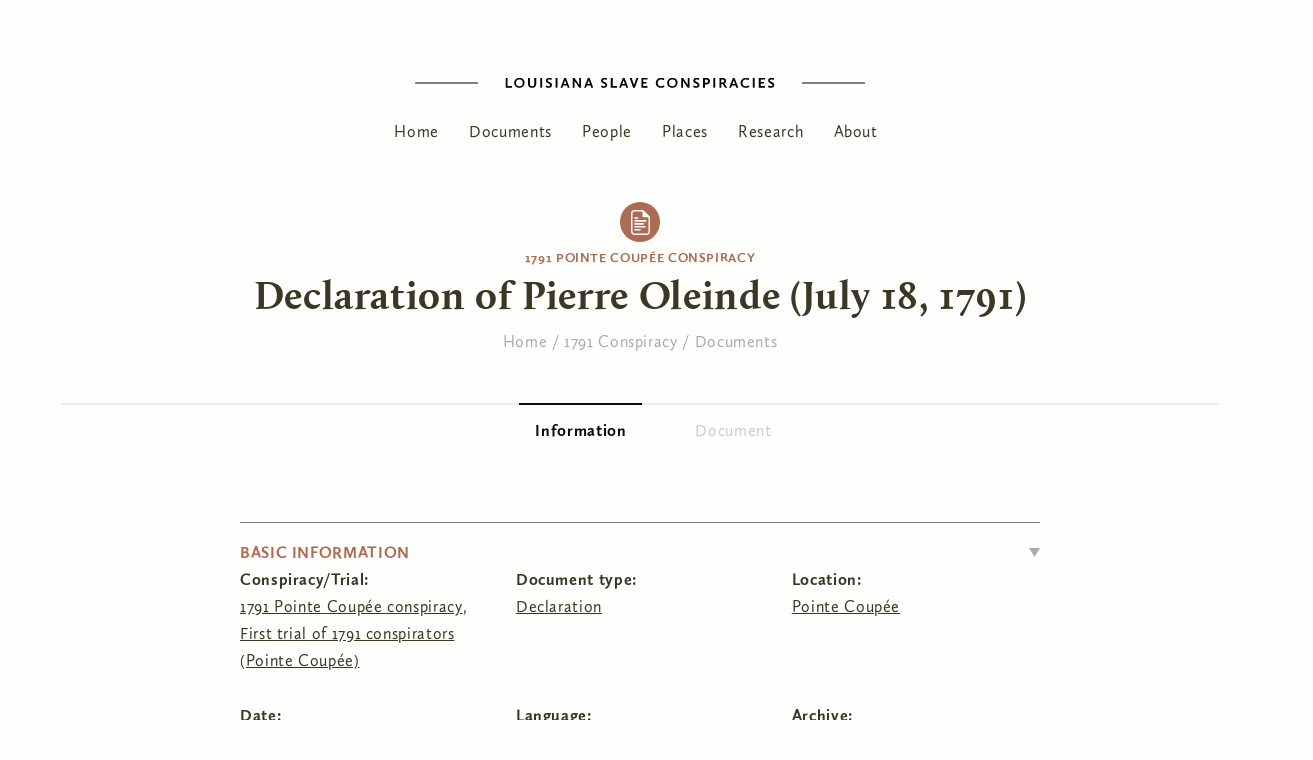

--- FILE ---
content_type: text/html; charset=utf-8
request_url: https://lsc.berkeley.edu/content/declaration-pierre-oleinde-july-18-1791
body_size: 11072
content:
<!DOCTYPE html>
<html xmlns="http://www.w3.org/1999/xhtml" xml:lang="en" version="XHTML+RDFa 1.0" dir="ltr"
  xmlns:content="http://purl.org/rss/1.0/modules/content/"
  xmlns:dc="http://purl.org/dc/terms/"
  xmlns:foaf="http://xmlns.com/foaf/0.1/"
  xmlns:og="http://ogp.me/ns#"
  xmlns:rdfs="http://www.w3.org/2000/01/rdf-schema#"
  xmlns:sioc="http://rdfs.org/sioc/ns#"
  xmlns:sioct="http://rdfs.org/sioc/types#"
  xmlns:skos="http://www.w3.org/2004/02/skos/core#"
  xmlns:xsd="http://www.w3.org/2001/XMLSchema#"><!--<![endif]-->
	<head profile="http://www.w3.org/1999/xhtml/vocab">
		<title>Declaration of Pierre Oleinde (July 18, 1791) | Louisiana Slave Conspiracies</title>
		<meta charset="utf-8">
	  <meta content='IE=edge,chrome=1' http-equiv='X-UA-Compatible'>
	  <meta content='false' http-equiv='imagetoolbar'>
	  <meta content='on' http-equiv='cleartype'>
	  <meta content='True' name='HandheldFriendly'>
	  <meta content='320' name='MobileOptimized'>
	  <meta name="viewport" content="width=device-width">
	  <meta http-equiv="Content-Type" content="text/html; charset=utf-8" />
<meta name="Generator" content="Drupal 7 (http://drupal.org)" />
<link rel="canonical" href="/content/declaration-pierre-oleinde-july-18-1791" />
<link rel="shortlink" href="/node/2155" />
<link rel="shortcut icon" href="https://lsc.berkeley.edu/sites/default/files/louisiana-map-black-silhouette_extra-small.jpg" type="image/jpeg" />
    <link rel="stylesheet" href="https://fonts.googleapis.com/icon?family=Material+Icons">
	  <style type="text/css" media="all">
@import url("https://lsc.berkeley.edu/modules/system/system.base.css?rgd6cv");
@import url("https://lsc.berkeley.edu/modules/system/system.menus.css?rgd6cv");
@import url("https://lsc.berkeley.edu/modules/system/system.messages.css?rgd6cv");
@import url("https://lsc.berkeley.edu/modules/system/system.theme.css?rgd6cv");
</style>
<style type="text/css" media="all">
@import url("https://lsc.berkeley.edu/sites/all/modules/date/date_api/date.css?rgd6cv");
@import url("https://lsc.berkeley.edu/modules/field/theme/field.css?rgd6cv");
@import url("https://lsc.berkeley.edu/modules/node/node.css?rgd6cv");
@import url("https://lsc.berkeley.edu/modules/search/search.css?rgd6cv");
@import url("https://lsc.berkeley.edu/modules/user/user.css?rgd6cv");
@import url("https://lsc.berkeley.edu/sites/all/modules/views/css/views.css?rgd6cv");
@import url("https://lsc.berkeley.edu/sites/all/modules/ckeditor/css/ckeditor.css?rgd6cv");
</style>
<style type="text/css" media="all">
@import url("https://lsc.berkeley.edu/sites/all/modules/colorbox/styles/stockholmsyndrome/colorbox_style.css?rgd6cv");
@import url("https://lsc.berkeley.edu/sites/all/modules/ctools/css/ctools.css?rgd6cv");
@import url("https://lsc.berkeley.edu/sites/all/modules/biblio/biblio.css?rgd6cv");
</style>
<style type="text/css" media="all">
@import url("https://lsc.berkeley.edu/sites/all/themes/lsc/assets/css/style.css?rgd6cv");
</style>
	  <script type="text/javascript" src="https://lsc.berkeley.edu/sites/default/files/js/js_s5koNMBdK4BqfHyHNPWCXIL2zD0jFcPyejDZsryApj0.js"></script>
<script type="text/javascript" src="https://lsc.berkeley.edu/sites/default/files/js/js_KCd8rbJYUruV1tRJnh4um34UYvyhlrSVCPR1jNko2h8.js"></script>
<script type="text/javascript" src="https://lsc.berkeley.edu/sites/default/files/js/js_TnTlkv391Z8bh9ohoT7Y4366TfStiqn2HeRd1EHunNk.js"></script>
<script type="text/javascript">
<!--//--><![CDATA[//><!--
(function(i,s,o,g,r,a,m){i["GoogleAnalyticsObject"]=r;i[r]=i[r]||function(){(i[r].q=i[r].q||[]).push(arguments)},i[r].l=1*new Date();a=s.createElement(o),m=s.getElementsByTagName(o)[0];a.async=1;a.src=g;m.parentNode.insertBefore(a,m)})(window,document,"script","https://www.google-analytics.com/analytics.js","ga");ga("create", "UA-139536026-1", {"cookieDomain":"auto"});ga("set", "anonymizeIp", true);ga("send", "pageview");
//--><!]]>
</script>
<script type="text/javascript" src="https://lsc.berkeley.edu/sites/default/files/js/js_i3EqpTCSy3kAochO12YVcwLA4Rwxj3zejg8qIQGnyf0.js"></script>
<script type="text/javascript" src="https://lsc.berkeley.edu/sites/default/files/js/js_uy_96joVP5EUOyC0QxYBXb1C4AF7jg4ly8nIqlhVwDA.js"></script>
<script type="text/javascript">
<!--//--><![CDATA[//><!--
jQuery.extend(Drupal.settings, {"basePath":"\/","pathPrefix":"","setHasJsCookie":0,"ajaxPageState":{"theme":"lsc","theme_token":"GqbBKYtz20s5o9-FEqBsjVTYdDaRCQqlWY19DzM608U","js":{"sites\/all\/modules\/jquery_update\/replace\/jquery\/1.10\/jquery.min.js":1,"misc\/jquery-extend-3.4.0.js":1,"misc\/jquery-html-prefilter-3.5.0-backport.js":1,"misc\/jquery.once.js":1,"misc\/drupal.js":1,"misc\/form.js":1,"sites\/all\/libraries\/colorbox\/jquery.colorbox-min.js":1,"sites\/all\/modules\/colorbox\/js\/colorbox.js":1,"sites\/all\/modules\/colorbox\/styles\/stockholmsyndrome\/colorbox_style.js":1,"sites\/all\/modules\/colorbox\/js\/colorbox_inline.js":1,"sites\/all\/modules\/google_analytics\/googleanalytics.js":1,"0":1,"sites\/all\/modules\/field_group\/field_group.js":1,"misc\/collapse.js":1,"sites\/all\/themes\/lsc\/assets\/js\/default.min.js":1,"sites\/all\/themes\/lsc\/assets\/vendor\/slick\/slick.min.js":1},"css":{"modules\/system\/system.base.css":1,"modules\/system\/system.menus.css":1,"modules\/system\/system.messages.css":1,"modules\/system\/system.theme.css":1,"sites\/all\/modules\/date\/date_api\/date.css":1,"modules\/field\/theme\/field.css":1,"modules\/node\/node.css":1,"modules\/search\/search.css":1,"modules\/user\/user.css":1,"sites\/all\/modules\/views\/css\/views.css":1,"sites\/all\/modules\/ckeditor\/css\/ckeditor.css":1,"sites\/all\/modules\/colorbox\/styles\/stockholmsyndrome\/colorbox_style.css":1,"sites\/all\/modules\/ctools\/css\/ctools.css":1,"sites\/all\/modules\/biblio\/biblio.css":1,"sites\/all\/themes\/lsc\/assets\/css\/style.css":1}},"colorbox":{"transition":"elastic","speed":"350","opacity":"0.85","slideshow":false,"slideshowAuto":true,"slideshowSpeed":"2500","slideshowStart":"start slideshow","slideshowStop":"stop slideshow","current":"{current} of {total}","previous":"\u00ab Prev","next":"Next \u00bb","close":"Close","overlayClose":true,"returnFocus":true,"maxWidth":"98%","maxHeight":"98%","initialWidth":"250","initialHeight":"300","fixed":true,"scrolling":false,"mobiledetect":true,"mobiledevicewidth":"480px","file_public_path":"\/sites\/default\/files","specificPagesDefaultValue":"admin*\nimagebrowser*\nimg_assist*\nimce*\nnode\/add\/*\nnode\/*\/edit\nprint\/*\nprintpdf\/*\nsystem\/ajax\nsystem\/ajax\/*"},"googleanalytics":{"trackOutbound":1,"trackMailto":1,"trackDownload":1,"trackDownloadExtensions":"7z|aac|arc|arj|asf|asx|avi|bin|csv|doc(x|m)?|dot(x|m)?|exe|flv|gif|gz|gzip|hqx|jar|jpe?g|js|mp(2|3|4|e?g)|mov(ie)?|msi|msp|pdf|phps|png|ppt(x|m)?|pot(x|m)?|pps(x|m)?|ppam|sld(x|m)?|thmx|qtm?|ra(m|r)?|sea|sit|tar|tgz|torrent|txt|wav|wma|wmv|wpd|xls(x|m|b)?|xlt(x|m)|xlam|xml|z|zip","trackColorbox":1},"field_group":{"hidden":"full","fieldset":"full","div":"full"}});
//--><!]]>
</script>
		<meta http-equiv="cleartype" content="on">
	</head>
	<body class="html not-front not-logged-in no-sidebars page-node page-node- page-node-2155 node-type-document" >
	  	  <div class="page" id='page-2155'>
  <nav id='mobile-nav-block' class='mobile-nav mobile'>
  <a class='close_btn' href='#' title='Close this menu'>
	  <svg viewBox="0 0 25 25"><use xlink:href="#ui-close" /></svg>
  </a>
      </nav>
  
    
  <header id="site-header" role="navigation">
    <div class='logo'>
      <a href='/' title='home'><svg viewBox="0 0 450 10"><use xlink:href="#mark-h" /></svg>
    </div>
      <section id="block-system-main-menu" class="block block-system block-menu">
	  <div class='block_content' >
    <ul class="menu"><li class="first leaf"><a href="/" title="">Home      </a></li>
<li class="leaf"><a href="/documents" title="">Documents</a></li>
<li class="leaf"><a href="/people">People</a></li>
<li class="leaf"><a href="/places" title="">Places</a></li>
<li class="leaf"><a href="/research" title="">Research</a></li>
<li class="last leaf"><a href="/about">About</a></li>
</ul>  </div>
</section>  </header>
  
    
    
  <div id='content-area'>
    
    <div id='title-area'>
      <div class='surtitle'><a href="/1791">1791 Pointe Coupée conspiracy</a></div>      <h1>Declaration of Pierre Oleinde (July 18, 1791)</h1>
          </div>
    
          <section id="wayfinding" role="navigation">
        <a name="wayfinding" tabindex="-1"></a>
        <h2 class="element-invisible">You are here</h2><div class="breadcrumb"><span class="inline odd first"><a href="/">Home</a></span> <span class="delimiter">/</span> <span class="inline even"><a href="/1791">1791 Conspiracy</a></span> <span class="delimiter">/</span> <span class="inline odd last"><a href="/documents?edit%5Bfield_doc_conspiracy_tid%5D=379">Documents</a></span></div>      </section>
        
    <div id='local-tasks' class="tabs"><h2 class="element-invisible">Primary tabs</h2><ul class="tabs primary"><li class="active"><a href="/content/declaration-pierre-oleinde-july-18-1791" class="active">Information<span class="element-invisible">(active tab)</span></a></li>
<li><a href="/node/2155/viewer">Document</a></li>
</ul></div>
  
    <main id="primary-content" role="main">
      <div class='content-column'>
        <a name="primary-content" tabindex="-1"></a>
             
          <section id="block-system-main" class="block block-system">
	  <div class='block_content' >
    <div class="node-2155 node node-document node-page" about="/content/declaration-pierre-oleinde-july-18-1791" typeof="sioc:Item foaf:Document">

	<header class='node-header'>
		  	</header>
			
  <fieldset class="collapsible group-doc-basic field-group-htab field-grid form-wrapper"><legend><span class="fieldset-legend">Basic information</span></legend><div class="fieldset-wrapper"><div class="field field-name-field-doc-conspiracy field-type-taxonomy-term-reference field-label-above type-document">
      <div class="field-label">Conspiracy/Trial:&nbsp;</div>
    <div class="field-items">
          <div class="field-item even"><div class="textformatter-list"><a href="/conspiracy/1791">1791 Pointe Coupée conspiracy</a>, <a href="/conspiracy/first-trial-1791-conspirators-pointe-coup%C3%A9e">First trial of 1791 conspirators (Pointe Coupée)</a></div></div>
      </div>
</div>
<div class="field field-name-field-document-type field-type-taxonomy-term-reference field-label-above type-document">
      <div class="field-label">Document type:&nbsp;</div>
    <div class="field-items">
          <div class="field-item even"><div class="textformatter-list"><a href="/document-type/declaration">Declaration</a></div></div>
      </div>
</div>
<div class="field field-name-field-place-title- field-type-node-reference field-label-above type-document refype-place">
      <div class="field-label">Location:&nbsp;</div>
    <div class="field-items">
          <div class="field-item even"><a href="/places/pointe-coup%C3%A9e">Pointe Coupée</a></div>
      </div>
</div>
<div class="field field-name-field-doc-dates field-type-partial-date field-label-above type-document">
      <div class="field-label">Date:&nbsp;</div>
    <div class="field-items">
          <div class="field-item even">July 18 1791</div>
      </div>
</div>
<div class="field field-name-field-doc-lang field-type-taxonomy-term-reference field-label-above type-document">
      <div class="field-label">Language:&nbsp;</div>
    <div class="field-items">
          <div class="field-item even"><div class="textformatter-list"><a href="/language/spanish">Spanish</a></div></div>
      </div>
</div>
<div class="field field-name-field-doc-archive field-type-taxonomy-term-reference field-label-above type-document">
      <div class="field-label">Archive:&nbsp;</div>
    <div class="field-items">
          <div class="field-item even"><div class="textformatter-list"><a href="/archive/oapc-1792-no-1758-1762">OAPC 1792 (No. 1758-1762)</a></div></div>
      </div>
</div>
<div class="field field-name-field-doc-folio field-type-text field-label-above type-document">
      <div class="field-label">Folio:&nbsp;</div>
    <div class="field-items">
          <div class="field-item even">96v-98v</div>
      </div>
</div>
<div class="field field-name-field-doc-placeholder-id field-type-number-integer field-label-above type-document">
      <div class="field-label">Document ID no.:&nbsp;</div>
    <div class="field-items">
          <div class="field-item even">288</div>
      </div>
</div>
</div></fieldset>
<fieldset class="collapsible group-doc-actors field-group-fieldset field-grid form-wrapper"><legend><span class="fieldset-legend">Principals</span></legend><div class="fieldset-wrapper"><div class="field field-name-field-respondent field-type-node-reference field-label-above type-document refype-person">
      <div class="field-label">Respondent(s):&nbsp;</div>
    <div class="field-items">
          <div class="field-item even"><a href="/people/pierre-oleinde">Pierre Oleinde</a></div>
      </div>
</div>
<div class="field field-name-field-judge field-type-node-reference field-label-above type-document refype-person">
      <div class="field-label">Presiding official(s):&nbsp;</div>
    <div class="field-items">
          <div class="field-item even"><a href="/people/valentin-leblanc">Valentin Leblanc</a></div>
      </div>
</div>
<div class="field field-name-field-doc-alleged-interpreter field-type-node-reference field-label-above type-document refype-person">
      <div class="field-label">Interpreter [alleged]:&nbsp;</div>
    <div class="field-items">
          <div class="field-item even"><a href="/people/isaac-fast%C3%ADo">Isaac Fastío</a></div>
      </div>
</div>
<div class="field field-name-field-doc-alleged-witness field-type-node-reference field-label-above type-document refype-person">
      <div class="field-label">Attesting witness(es) [alleged]:&nbsp;</div>
    <div class="field-items">
          <div class="field-item even"><a href="/people/ricard-de-rieutord">Ricard de Rieutord</a></div>
          <div class="field-item odd"><a href="/people/diego-ortis">Diego Ortis</a></div>
      </div>
</div>
</div></fieldset>
<fieldset class="group-doc-feedback field-group-fieldset form-wrapper"><legend><span class="fieldset-legend">Comments?</span></legend><div class="fieldset-wrapper"><div class="field field-name-field-doc-feedback field-type-link-field field-label-hidden type-document">
    <div class="field-items">
          <div class="field-item even"><a href="https://berkeley.qualtrics.com/jfe/form/SV_bDibG65mVuuSyvb?type=Document&amp;docid=&amp;title=Declaration%20of%20Pierre%20Oleinde%20%28July%2018%2C%201791%29">Send feedback for this document</a></div>
      </div>
</div>
</div></fieldset>
<div class="docnav"><div class="field field-name-field-doc-previous field-type-node-reference field-label-inline clearfix type-document refype-document">
      <div class="field-label">Previous document:&nbsp;</div>
    <div class="field-items">
          <div class="field-item even"><a href="/content/declaration-guillaume-recuron-july-17-1791">Declaration of Guillaume Recuron (July 17, 1791)</a></div>
      </div>
</div>
<div class="field field-name-field-doc-next field-type-node-reference field-label-inline clearfix type-document refype-document">
      <div class="field-label">Next document:&nbsp;</div>
    <div class="field-items">
          <div class="field-item even"><a href="/content/declaration-joseph-porche-july-19-1791">Declaration of Joseph Porche (July 19, 1791)</a></div>
      </div>
</div>
</div>	<footer class='node-footer'>
  								</footer>
</div>  </div>
</section>  
            </div>
    </main>
  </div>
  
    
    
    
  <footer id='page-footer' role="contentinfo">
    <div>
      <div class='marks'>
        <a id='lsc-mark' href='/' title="LSC Homepage"><svg viewBox="0 0 157.802 122.374"><use xlink:href="#mark-rev" /></svg></a>
      </div>
      <div class='footer'>
          <section id="block-block-10" class="block block-block">
	  <div class='block_content' >
    <p>© 2019 Louisiana Slave Conspiracies. For all content we encourage the exercise of <a href="https://www.law.cornell.edu/uscode/text/17/107" target="_blank">fair use</a> in compliance with Title 17 of the US Code.</p>
  </div>
</section><section id="block-menu-menu-footer-menu" class="block block-menu">
			<header class='group_header'>
		  				  <h2>Site Links</h2>
		  		</header>
	  <div class='block_content' >
    <ul class="menu"><li class="first leaf"><a href="mailto:lsc_project@berkeley.edu" title="Send us an email!">Contact</a></li>
<li class="leaf"><a href="https://berkeley.qualtrics.com/jfe/form/SV_8wQgQ5iMqxLtGUl?type=General&amp;docid=none&amp;title=General%20Feedback" title="We welcome your feedback on our site.">Feedback</a></li>
<li class="last leaf"><a href="/user/login" title="">Administrative Login</a></li>
</ul>  </div>
</section>    </div>
  </footer>
</div>  

<svg xmlns="http://www.w3.org/2000/svg" style="display: none;">
  <symbol id="mark-h" xmlns="http://www.w3.org/2000/svg" viewBox="0 0 450 10"><defs><style>.cls-1{fill:#4d4c4a;}.cls-2{fill:#1d1b12;}</style></defs><title>mark-h</title><g id="art"><g id="mark"><g id="wordmark"><path class="cls-1" d="M90.7.013h1.867V8.1h4.37V9.666H90.7Z"/><path class="cls-1" d="M104.415-.16c3.213,0,5.2,2.185,5.2,4.819a5.172,5.172,0,0,1-5.326,5.181,4.93,4.93,0,0,1-5.152-4.978A5,5,0,0,1,104.415-.16Zm-.086,8.422a3.337,3.337,0,0,0,3.343-3.487,3.293,3.293,0,1,0-6.585.029A3.275,3.275,0,0,0,104.329,8.262Z"/><path class="cls-1" d="M113.062.013h1.867V5.86c0,1.751.941,2.4,2.214,2.4a2.074,2.074,0,0,0,2.2-2.344V.013h1.867V5.846a3.81,3.81,0,0,1-4.081,3.994c-2.244,0-4.067-1.042-4.067-3.792Z"/><path class="cls-1" d="M125.285.013h1.867V9.666h-1.867Z"/><path class="cls-1" d="M131.258,7.379a4,4,0,0,0,2.388.84c.81,0,1.519-.362,1.519-1.028,0-1.736-4.3-1.678-4.3-4.587,0-1.477,1.216-2.764,3.329-2.764a9.228,9.228,0,0,1,2.619.434l-.3,1.679a6.55,6.55,0,0,0-2.286-.493c-.825,0-1.476.333-1.476.956,0,1.751,4.283,1.591,4.283,4.631,0,1.751-1.505,2.793-3.357,2.793a5.7,5.7,0,0,1-2.952-.811Z"/><path class="cls-1" d="M140.616.013h1.867V9.666h-1.867Z"/><path class="cls-1" d="M149.2-.059h1.78l3.632,9.725h-1.9L151.93,7.5H148.2l-.782,2.171h-1.852Zm-.449,6.006h2.619l-1.3-3.647Z"/><path class="cls-1" d="M157.683.013h1.881l4.7,6.8V.013h1.823V9.666h-1.9l-4.688-6.758V9.666h-1.824Z"/><path class="cls-1" d="M172.8-.059h1.78l3.632,9.725h-1.9L175.535,7.5H171.8l-.782,2.171h-1.852Zm-.449,6.006h2.619l-1.3-3.647Z"/><path class="cls-1" d="M186.466,7.379a4,4,0,0,0,2.389.84c.81,0,1.519-.362,1.519-1.028,0-1.736-4.3-1.678-4.3-4.587,0-1.477,1.215-2.764,3.328-2.764a9.239,9.239,0,0,1,2.62.434l-.3,1.679a6.552,6.552,0,0,0-2.287-.493c-.825,0-1.476.333-1.476.956,0,1.751,4.284,1.591,4.284,4.631,0,1.751-1.505,2.793-3.358,2.793a5.7,5.7,0,0,1-2.952-.811Z"/><path class="cls-1" d="M195.825.013h1.867V8.1h4.37V9.666h-6.237Z"/><path class="cls-1" d="M207.788-.059h1.78L213.2,9.666h-1.9L210.523,7.5h-3.734l-.782,2.171h-1.852Zm-.449,6.006h2.619l-1.3-3.647Z"/><path class="cls-1" d="M214.7.013h1.983l2.359,6.932L221.4.013h1.911L219.9,9.738h-1.78Z"/><path class="cls-1" d="M226.387.013h6.093V1.576h-4.226V3.993h3.329V5.542h-3.329V8.1h4.327V9.666h-6.194Z"/><path class="cls-1" d="M246.191-.16a6.438,6.438,0,0,1,3.343.8l-.71,1.577a4.65,4.65,0,0,0-2.706-.753A3.217,3.217,0,0,0,242.7,4.832a3.259,3.259,0,0,0,3.386,3.387,4.819,4.819,0,0,0,2.822-.883l.753,1.36a5.615,5.615,0,0,1-3.69,1.144c-2.837,0-5.181-1.795-5.181-4.848A5.052,5.052,0,0,1,246.191-.16Z"/><path class="cls-1" d="M257.414-.16c3.213,0,5.2,2.185,5.2,4.819a5.171,5.171,0,0,1-5.326,5.181,4.93,4.93,0,0,1-5.152-4.978A5,5,0,0,1,257.414-.16Zm-.086,8.422a3.337,3.337,0,0,0,3.343-3.487,3.293,3.293,0,1,0-6.585.029A3.276,3.276,0,0,0,257.328,8.262Z"/><path class="cls-1" d="M266.177.013h1.881l4.7,6.8V.013h1.823V9.666h-1.9L268,2.908V9.666h-1.824Z"/><path class="cls-1" d="M278.688,7.379a4,4,0,0,0,2.388.84c.81,0,1.52-.362,1.52-1.028,0-1.736-4.3-1.678-4.3-4.587,0-1.477,1.215-2.764,3.328-2.764a9.228,9.228,0,0,1,2.619.434l-.3,1.679a6.552,6.552,0,0,0-2.287-.493c-.825,0-1.476.333-1.476.956,0,1.751,4.284,1.591,4.284,4.631,0,1.751-1.506,2.793-3.358,2.793a5.7,5.7,0,0,1-2.952-.811Z"/><path class="cls-1" d="M288.046.013h3.372c2.489,0,3.56,1.4,3.56,3.068a3.267,3.267,0,0,1-3.56,3.315h-1.5v3.27h-1.867Zm3.069,4.819c1.316,0,1.91-.636,1.91-1.649,0-.912-.478-1.607-1.91-1.607h-1.2V4.832Z"/><path class="cls-1" d="M298.33.013H300.2V9.666H298.33Z"/><path class="cls-1" d="M304.4.013h3.213c2.489,0,3.56,1.3,3.56,2.88A2.93,2.93,0,0,1,309.5,5.556l2.721,4.11h-2.2l-2.373-3.647h-1.375V9.666H304.4Zm2.924,4.458c1.288,0,1.895-.579,1.895-1.491,0-.8-.477-1.4-1.91-1.4h-1.042v2.9Z"/><path class="cls-1" d="M317.829-.059h1.78l3.632,9.725h-1.895L320.564,7.5h-3.733l-.782,2.171H314.2Zm-.448,6.006H320L318.7,2.3Z"/><path class="cls-1" d="M330.978-.16a6.434,6.434,0,0,1,3.343.8l-.709,1.577a4.654,4.654,0,0,0-2.706-.753,3.216,3.216,0,0,0-3.415,3.372,3.259,3.259,0,0,0,3.386,3.387,4.814,4.814,0,0,0,2.821-.883l.753,1.36a5.615,5.615,0,0,1-3.69,1.144c-2.837,0-5.181-1.795-5.181-4.848A5.052,5.052,0,0,1,330.978-.16Z"/><path class="cls-1" d="M337.788.013h1.867V9.666h-1.867Z"/><path class="cls-1" d="M343.863.013h6.092V1.576H345.73V3.993h3.328V5.542H345.73V8.1h4.327V9.666h-6.194Z"/><path class="cls-1" d="M353.524,7.379a4,4,0,0,0,2.389.84c.81,0,1.519-.362,1.519-1.028,0-1.736-4.3-1.678-4.3-4.587,0-1.477,1.215-2.764,3.328-2.764a9.239,9.239,0,0,1,2.62.434l-.3,1.679a6.552,6.552,0,0,0-2.287-.493c-.825,0-1.476.333-1.476.956,0,1.751,4.284,1.591,4.284,4.631,0,1.751-1.5,2.793-3.358,2.793a5.7,5.7,0,0,1-2.952-.811Z"/></g><g id="right-line"><path class="cls-2" d="M62.505,5.428H.517a.517.517,0,1,1,0-1.033H62.505a.517.517,0,1,1,0,1.033Z"/></g><g id="left-line"><path class="cls-2" d="M449.483,5.428H387.5a.517.517,0,1,1,0-1.033h61.988a.517.517,0,1,1,0,1.033Z"/></g></g></g></symbol>
  <symbol id="mark-rev" xmlns="http://www.w3.org/2000/svg" viewBox="0 0 157.802 122.374"><defs><style>.cls-1{fill:#fefefc;}</style></defs><title>mark-rev</title><g id="art"><path class="cls-1" d="M157.115,1.374H.687A.687.687,0,0,1,.687,0H157.115a.687.687,0,1,1,0,1.374Z"/><path class="cls-1" d="M0,22.185H2.48V32.933H8.287v2.076H0Z"/><path class="cls-1" d="M18.231,21.954c4.268,0,6.9,2.9,6.9,6.4a6.869,6.869,0,0,1-7.075,6.883,6.55,6.55,0,0,1-6.845-6.614A6.65,6.65,0,0,1,18.231,21.954Zm-.115,11.19a4.433,4.433,0,0,0,4.441-4.633,4.25,4.25,0,0,0-4.364-4.461,4.285,4.285,0,0,0-4.384,4.5A4.352,4.352,0,0,0,18.116,33.144Z"/><path class="cls-1" d="M29.735,22.185h2.48v7.767c0,2.327,1.25,3.192,2.942,3.192,1.769,0,2.922-1.057,2.922-3.114V22.185h2.48v7.748c0,3.461-2.442,5.307-5.422,5.307s-5.4-1.384-5.4-5.038Z"/><path class="cls-1" d="M45.987,22.185h2.48V35.009h-2.48Z"/><path class="cls-1" d="M53.93,31.972A5.308,5.308,0,0,0,57.1,33.086c1.076,0,2.018-.48,2.018-1.364,0-2.308-5.71-2.231-5.71-6.1,0-1.961,1.615-3.673,4.422-3.673a12.241,12.241,0,0,1,3.48.578l-.4,2.23a8.706,8.706,0,0,0-3.037-.654c-1.1,0-1.962.442-1.962,1.269,0,2.326,5.691,2.115,5.691,6.152,0,2.327-2,3.711-4.46,3.711a7.579,7.579,0,0,1-3.922-1.077Z"/><path class="cls-1" d="M66.374,22.185h2.48V35.009h-2.48Z"/><path class="cls-1" d="M77.778,22.089h2.365l4.826,12.92H82.45l-1.038-2.884H76.451l-1.038,2.884H72.952Zm-.6,7.979h3.48l-1.73-4.845Z"/><path class="cls-1" d="M89.069,22.185h2.5l6.248,9.037V22.185h2.423V35.009H97.721l-6.229-8.978v8.978H89.069Z"/><path class="cls-1" d="M109.167,22.089h2.364l4.826,12.92h-2.518L112.8,32.125H107.84L106.8,35.009h-2.461Zm-.6,7.979h3.48l-1.731-4.845Z"/><path class="cls-1" d="M.711,64.943a5.317,5.317,0,0,0,3.173,1.115c1.076,0,2.019-.481,2.019-1.365C5.9,62.386.192,62.462.192,58.6c0-1.961,1.615-3.672,4.422-3.672a12.26,12.26,0,0,1,3.48.577l-.4,2.23a8.706,8.706,0,0,0-3.037-.654c-1.1,0-1.961.442-1.961,1.269,0,2.326,5.691,2.115,5.691,6.152,0,2.326-2,3.711-4.461,3.711A7.583,7.583,0,0,1,0,67.134Z"/><path class="cls-1" d="M13.155,55.157h2.48V65.9h5.807V67.98H13.155Z"/><path class="cls-1" d="M29.06,55.06h2.365L36.25,67.98H33.732L32.694,65.1H27.733L26.7,67.98H24.234Zm-.6,7.979h3.48l-1.731-4.845Z"/><path class="cls-1" d="M38.255,55.157h2.634l3.134,9.209,3.134-9.209H49.7L45.157,68.076H42.793Z"/><path class="cls-1" d="M53.8,55.157h8.094v2.076H56.275v3.211H60.7V62.5H56.275v3.4h5.749V67.98H53.8Z"/><path class="cls-1" d="M7.171,87.9a8.547,8.547,0,0,1,4.442,1.058l-.942,2.1a6.187,6.187,0,0,0-3.6-1,4.273,4.273,0,0,0-4.537,4.48,4.33,4.33,0,0,0,4.5,4.5,6.4,6.4,0,0,0,3.749-1.173l1,1.807a7.465,7.465,0,0,1-4.9,1.519C3.115,101.183,0,98.8,0,94.742,0,90.916,2.749,87.9,7.171,87.9Z"/><path class="cls-1" d="M22.1,87.9c4.269,0,6.9,2.9,6.9,6.4a6.869,6.869,0,0,1-7.075,6.883,6.549,6.549,0,0,1-6.844-6.614A6.648,6.648,0,0,1,22.1,87.9Zm-.115,11.19a4.433,4.433,0,0,0,4.441-4.634,4.249,4.249,0,0,0-4.364-4.46,4.285,4.285,0,0,0-4.384,4.5A4.352,4.352,0,0,0,21.981,99.087Z"/><path class="cls-1" d="M33.754,88.128h2.5L42.5,97.164V88.128h2.422v12.824H42.406l-6.229-8.979v8.979H33.754Z"/><path class="cls-1" d="M50.391,97.914a5.31,5.31,0,0,0,3.172,1.116c1.077,0,2.019-.481,2.019-1.366,0-2.307-5.71-2.23-5.71-6.094,0-1.961,1.615-3.673,4.421-3.673a12.251,12.251,0,0,1,3.48.577l-.4,2.23a8.726,8.726,0,0,0-3.038-.653c-1.1,0-1.961.442-1.961,1.269,0,2.326,5.691,2.114,5.691,6.152,0,2.326-2,3.711-4.461,3.711a7.583,7.583,0,0,1-3.922-1.077Z"/><path class="cls-1" d="M62.834,88.128h4.48c3.307,0,4.73,1.865,4.73,4.076,0,2.749-2.038,4.4-4.73,4.4h-2v4.345H62.834Zm4.076,6.4c1.75,0,2.538-.847,2.538-2.192,0-1.212-.634-2.135-2.538-2.135H65.315v4.327Z"/><path class="cls-1" d="M76.509,88.128H78.99v12.824H76.509Z"/><path class="cls-1" d="M84.587,88.128h4.269c3.307,0,4.729,1.731,4.729,3.826a3.894,3.894,0,0,1-2.23,3.538l3.614,5.46H92.047l-3.153-4.845H87.068v4.845H84.587Zm3.884,5.922c1.711,0,2.519-.769,2.519-1.98,0-1.058-.635-1.866-2.538-1.866H87.068V94.05Z"/><path class="cls-1" d="M102.435,88.032H104.8l4.826,12.92h-2.519l-1.038-2.884h-4.96l-1.038,2.884H97.609Zm-.6,7.979h3.48l-1.731-4.845Z"/><path class="cls-1" d="M119.917,87.9a8.546,8.546,0,0,1,4.441,1.058l-.942,2.1a6.187,6.187,0,0,0-3.6-1,4.273,4.273,0,0,0-4.537,4.48,4.33,4.33,0,0,0,4.5,4.5,6.4,6.4,0,0,0,3.749-1.173l1,1.807a7.465,7.465,0,0,1-4.9,1.519c-3.768,0-6.883-2.384-6.883-6.441C112.745,90.916,115.494,87.9,119.917,87.9Z"/><path class="cls-1" d="M128.978,88.128h2.48v12.824h-2.48Z"/><path class="cls-1" d="M137.055,88.128h8.095V90.2h-5.614v3.211h4.422v2.057h-4.422v3.4h5.748v2.077h-8.229Z"/><path class="cls-1" d="M149.9,97.914a5.314,5.314,0,0,0,3.173,1.116c1.076,0,2.018-.481,2.018-1.366,0-2.307-5.71-2.23-5.71-6.094,0-1.961,1.615-3.673,4.422-3.673a12.26,12.26,0,0,1,3.48.577l-.4,2.23a8.717,8.717,0,0,0-3.037-.653c-1.1,0-1.961.442-1.961,1.269,0,2.326,5.69,2.114,5.69,6.152,0,2.326-2,3.711-4.46,3.711a7.583,7.583,0,0,1-3.922-1.077Z"/><path class="cls-1" d="M157.115,122.374H.687a.687.687,0,1,1,0-1.374H157.115a.687.687,0,0,1,0,1.374Z"/></g></symbol>
  <symbol id="ui-close" xmlns="http://www.w3.org/2000/svg" viewBox="0 0 25 25"><defs><style>.cls-1{fill:#3b3724;}</style></defs><title>close</title><path class="cls-1" d="M12.5,25A12.5,12.5,0,1,1,25,12.5,12.514,12.514,0,0,1,12.5,25Zm0-23A10.505,10.505,0,1,0,23.006,12.5,10.517,10.517,0,0,0,12.5,2Zm6.536,9.374H5.964v2.262H19.036Z"/></symbol>
  <symbol id="mark-berkeley" data-name="Layer 1" xmlns="http://www.w3.org/2000/svg" viewBox="0 0 172.758 53.168"><defs><style>.cls-1{fill:#fefefc;}</style></defs><title>berkeley_mark</title><path class="cls-1" d="M13.419,19.087c-1.764,0-2.268.253-2.268,1.639V32c0,.568.188,4.095.755,4.726.693.755,2.709,1.2,4.725,1.2,4.787,0,8.316-3.277,8.316-8.757,0-5.671-4.662-10.081-11.528-10.081M15.5,1.512c-4.158,0-4.346.566-4.346,1.826V17.009c0,1.008.818.882,2.33.882a50.73,50.73,0,0,1,6.489.378c1.826-1.386,3.906-2.583,3.906-7.559,0-3.15-2.646-9.2-8.379-9.2m.819,37.546c-2.646,0-5.292-.63-8.064-.63-2.646,0-4.031.252-6.047.252-.63,0-1.071-.063-1.071-.692s.378-.757,1.763-.757c2.835,0,2.962-.125,2.962-1.07V7.182c0-4.977-1.009-5.544-2.772-5.544C.251,1.638,0,1.575,0,.819c0-.441.188-.5,1.259-.5,1.954,0,3.906.063,6.111.063C8.693.378,11.718,0,17.387,0c8.19,0,11.718,4.221,11.718,8.693S26.4,15.371,24.38,16.757a21.541,21.541,0,0,0-2.584,1.7c0,.126,1.2.441,2.458,1.071,2.96,1.512,6.678,3.654,6.678,9.135,0,7.056-5.859,10.394-14.616,10.394"/><path class="cls-1" d="M42.577,16.84c-4.165,0-5.48,6.245-5.48,7.013,0,.274,0,.329.658.329,2.849,0,5.807-.713,9.917-1.371.6-.109.658-.219.658-.547,0-1.37-3.232-5.424-5.753-5.424m8.438,6.574a85.137,85.137,0,0,1-13.15,1.918c-.878.056-1.042.329-1.042,1.59,0,7.562,5.863,9.588,10.028,9.588A14.658,14.658,0,0,0,52.769,35.2c.274,0,.438.329.438.439,0,.273-4.658,3.726-9.1,3.726-4.492,0-11.177-2.192-11.177-11.342,0-7.727,5.206-12.33,10.191-12.33a12.183,12.183,0,0,1,8.329,4.11,8.356,8.356,0,0,1,1.809,2.849c0,.219-.767.438-2.247.767"/><path class="cls-1" d="M71.07,21.935c-.768,0-1.425-2.247-4.165-2.247-3.178,0-4.383,1.315-4.383,3.616V34.593c0,2.684.164,2.684,4.219,2.684,1.424,0,1.479.165,1.479.658,0,.6-.055.548-1.479.548-.768,0-4.438-.274-6.192-.274-1.863,0-3.726.274-4.493.274-1.261,0-1.371,0-1.371-.548s.055-.658,1.371-.658c2.246,0,2.411-.054,2.411-.822V21.442c0-3.726.109-3.835-2.959-3.835-.987,0-.987.054-.987-.548,0-.659-.055-.823.877-.823,1.863,0,2.9.109,4,.109.877,0,1.917-.273,2.795-.273.219,0,.439.164.439.6,0,.274-.11,1.48-.11,1.644,0,.493.054.876.274.876.822,0,3.4-2.85,5.971-2.85.988,0,3.508,1.207,3.508,2.631,0,.548-.877,2.959-1.205,2.959"/><path class="cls-1" d="M96.987,38.7c-.657,0-1.369-.054-1.862-.054-.657,0-2.3.054-3.068.054-.987,0-1.481-1.37-3.782-4s-4.6-6.082-4.932-6.082a10.11,10.11,0,0,0-1.918,1.15c-.876.549-1.644.933-1.644,1.426v3.452c0,2.574-.109,2.574,3.288,2.574,1.26,0,1.479.274,1.479.713,0,.548-.273.548-1.479.548-.822,0-3.342-.109-5.095-.109-1.864,0-3.891.109-4.658.109-1.261,0-1.589-.055-1.589-.548,0-.439.274-.713,1.589-.713,1.862,0,2.356,0,2.356-.822,0-1.588.164-17.808.164-29.369,0-3.89-.438-4.383-1.917-4.383-2.247,0-2.466-.165-2.466-.549,0-.548.11-.767.712-.767a33.574,33.574,0,0,0,7.671-1.2c.274,0,.384.164.384.493,0,.712-.11,3.014-.11,4.767,0,8.329-.329,14.466-.329,23.4,0,.22.055.384.22.384,1.37,0,7.07-5.041,8.823-6.686,2.137-2.026,2.629-2.958,2.629-4.108,0-.877-.164-.987-2.575-.987-.822,0-1.1-.109-1.1-.6,0-.439.274-.548.987-.548.547,0,1.588.164,2.246.164.712,0,3.89-.164,4.548-.164.439,0,.658.055.658.219,0,.494-1.863,2.85-3.561,4.494-2.741,2.685-6.138,5.095-6.138,5.479,0,.494.986,1.535,4.822,6.138,1.864,2.246,3.617,4.93,5.479,4.93,1.315,0,1.754.275,1.754.713,0,.383-.384.493-1.59.493"/><path class="cls-1" d="M106.468,16.84c-4.164,0-5.478,6.245-5.478,7.013,0,.274,0,.329.657.329,2.848,0,5.807-.713,9.917-1.371.6-.109.658-.219.658-.547,0-1.37-3.233-5.424-5.754-5.424m8.439,6.574a85.114,85.114,0,0,1-13.151,1.918c-.877.056-1.041.329-1.041,1.59,0,7.562,5.862,9.588,10.027,9.588a14.671,14.671,0,0,0,5.919-1.315c.273,0,.437.329.437.439,0,.273-4.657,3.726-9.095,3.726-4.494,0-11.178-2.192-11.178-11.342,0-7.727,5.2-12.33,10.191-12.33a12.191,12.191,0,0,1,8.33,4.11,8.373,8.373,0,0,1,1.807,2.849c0,.219-.766.438-2.246.767"/><path class="cls-1" d="M126.972,38.483c-.822,0-2.027-.11-3.014-.11-1.863,0-4.767.11-5.534.11-1.261,0-1.371-.11-1.371-.547,0-.384.055-.713,1.371-.713,2.246,0,3.178.054,3.178-.932V6.1c0-3.451-.329-3.451-2.794-3.451-.986,0-1.535-.109-1.535-.714,0-.657.439-.6,1.371-.657a29.135,29.135,0,0,0,6.684-1.2c.274,0,.547.274.547.876,0,.658-.273,2.631-.273,4.275,0,20.876-.274,25.205-.274,26.794,0,4.548.383,5.151,1.37,5.151,2.739,0,2.63.328,2.63.768,0,.547-.384.547-2.356.547"/><path class="cls-1" d="M138.073,16.84c-4.164,0-5.48,6.245-5.48,7.013,0,.274,0,.329.658.329,2.85,0,5.808-.713,9.918-1.371.6-.109.659-.219.659-.547,0-1.37-3.235-5.424-5.755-5.424m8.439,6.574a85.114,85.114,0,0,1-13.151,1.918c-.877.056-1.042.329-1.042,1.59,0,7.562,5.864,9.588,10.028,9.588a14.638,14.638,0,0,0,5.917-1.315c.275,0,.439.329.439.439,0,.273-4.657,3.726-9.095,3.726-4.5,0-11.18-2.192-11.18-11.342,0-7.727,5.207-12.33,10.193-12.33a12.185,12.185,0,0,1,8.329,4.11,8.365,8.365,0,0,1,1.808,2.849c0,.219-.768.438-2.246.767"/><path class="cls-1" d="M171.333,17.552c-1.206,0-3.617,6.575-7.945,17.1-3.453,8.382-5.918,12.821-7.671,16.438-.6,1.206-1.261,1.26-2.466,1.425-1.644.219-2.027.657-3.233.657-.932,0-1.479-.274-1.479-.548,0-.328,2.575-.657,4.438-3.014,1.973-2.465,6.685-8.931,6.685-10.574,0-.6-4.383-10.741-7.4-17.864-1.369-3.288-1.754-3.562-2.739-3.562-1.1,0-1.15-.054-1.15-.547s.164-.768,1.15-.768c1.534,0,1.918.109,3.233.109,1.533,0,3.451-.164,5.2-.164,1.15,0,1.369.219,1.369.823,0,.493-.219.547-1.369.547-1.315,0-1.644.329-1.644,1.589,0,1.59,1.425,3.507,4.712,11.946.44,1.151,1.1,2.082,1.316,2.082.383,0,.712-.767,1.589-3.343,1.314-3.945,3.287-9.644,3.287-10.411,0-1.643,0-1.972-1.863-1.972-1.7,0-1.918,0-1.918-.548,0-.713.164-.713,1.151-.713,1.48,0,2.465.109,3.946.109.822,0,2.3-.218,3.068-.218.877,0,1.151.054,1.151.657,0,.494-.768.768-1.425.768"/></symbol>
</svg>
	  	</body>
</html>

--- FILE ---
content_type: text/css
request_url: https://lsc.berkeley.edu/sites/all/themes/lsc/assets/css/style.css?rgd6cv
body_size: 10125
content:
@keyframes build{from{opacity:0}to{opacity:1}}@keyframes build-08{from{opacity:0}to{opacity:0.8}}@keyframes build-05{from{opacity:0}to{opacity:0.5}}@keyframes pulse{0%{opacity:0.5;transform:scale(1, 1)}50%{opacity:1;transform:scale(1.1, 1.1)}100%{opacity:0.5;transform:scale(1, 1)}}@font-face{font-family:'Calluna';font-style:normal;font-weight:300;src:url("../fonts/calluna/calluna-light.eot");src:local("Calluna Light"),local("Calluna-Light"),url("../fonts/calluna/calluna-light.eot?#iefix") format("embedded-opentype"),url("../fonts/calluna/calluna-light.woff") format("woff"),url("../fonts/calluna/calluna-light.woff") format("woff"),url("../fonts/calluna/calluna-light.ttf") format("truetype"),url("../fonts/calluna/calluna-light.svg#Calluna") format("svg")}@font-face{font-family:'Calluna';font-style:italic;font-weight:300;src:url("../fonts/calluna/calluna-lightitalic.eot");src:local("Calluna Light Italic"),local("Calluna-Light-Italic"),url("../fonts/calluna/calluna-lightitalic.eot?#iefix") format("embedded-opentype"),url("../fonts/calluna/calluna-lightitalic.woff") format("woff"),url("../fonts/calluna/calluna-lightitalic.woff") format("woff"),url("../fonts/calluna/calluna-lightitalic.ttf") format("truetype"),url("../fonts/calluna/calluna-lightitalic.svg#Calluna") format("svg")}@font-face{font-family:'Calluna';font-style:normal;font-weight:400;src:url("../fonts/calluna/calluna-regular.eot");src:local("Calluna Regular"),local("Calluna-Regular"),url("../fonts/calluna/calluna-regular.eot?#iefix") format("embedded-opentype"),url("../fonts/calluna/calluna-regular.woff") format("woff"),url("../fonts/calluna/calluna-regular.woff") format("woff"),url("../fonts/calluna/calluna-regular.ttf") format("truetype"),url("../fonts/calluna/calluna-regular.svg#Calluna") format("svg")}@font-face{font-family:'Calluna';font-style:italic;font-weight:400;src:url("../fonts/calluna/calluna-italic.eot");src:local("Calluna Italic"),local("Calluna-Italic"),url("../fonts/calluna/calluna-italic.eot?#iefix") format("embedded-opentype"),url("../fonts/calluna/calluna-italic.woff") format("woff"),url("../fonts/calluna/calluna-italic.woff") format("woff"),url("../fonts/calluna/calluna-italic.ttf") format("truetype"),url("../fonts/calluna/calluna-italic.svg#Calluna") format("svg")}@font-face{font-family:'Calluna';font-style:normal;font-weight:600;src:url("../fonts/calluna/calluna-semibold.eot");src:local("Calluna SemiBold"),local("Calluna-SemiBold"),url("../fonts/calluna/calluna-semibold.eot?#iefix") format("embedded-opentype"),url("../fonts/calluna/calluna-semibold.woff") format("woff"),url("../fonts/calluna/calluna-semibold.woff") format("woff"),url("../fonts/calluna/calluna-semibold.ttf") format("truetype"),url("../fonts/calluna/calluna-semibold.svg#Calluna") format("svg")}@font-face{font-family:'Calluna';font-style:italic;font-weight:600;src:url("../fonts/calluna/calluna-semibolditalic.eot");src:local("Calluna SemiBold Italic"),local("Calluna-SemiBoldItalic"),url("../fonts/calluna/calluna-semibolditalic.eot?#iefix") format("embedded-opentype"),url("../fonts/calluna/calluna-semibolditalic.woff") format("woff"),url("../fonts/calluna/calluna-semibolditalic.woff") format("woff"),url("../fonts/calluna/calluna-semibolditalic.ttf") format("truetype"),url("../fonts/calluna/calluna-semibolditalic.svg#Calluna") format("svg")}@font-face{font-family:'Calluna';font-style:normal;font-weight:800;src:url("../fonts/calluna/calluna-bold.eot");src:local("Calluna Bold"),local("Calluna-Bold"),url("../fonts/calluna/calluna-bold.eot?#iefix") format("embedded-opentype"),url("../fonts/calluna/calluna-bold.woff") format("woff"),url("../fonts/calluna/calluna-bold.woff") format("woff"),url("../fonts/calluna/calluna-bold.ttf") format("truetype"),url("../fonts/calluna/calluna-bold.svg#Calluna") format("svg")}@font-face{font-family:'Calluna';font-style:italic;font-weight:800;src:url("../fonts/calluna/calluna-bolditalic.eot");src:local("Calluna Bold Italic"),local("Calluna-Bold"),url("../fonts/calluna/calluna-bolditalic.eot?#iefix") format("embedded-opentype"),url("../fonts/calluna/calluna-bolditalic.woff") format("woff"),url("../fonts/calluna/calluna-bolditalic.woff") format("woff"),url("../fonts/calluna/calluna-bolditalic.ttf") format("truetype"),url("../fonts/calluna/calluna-bolditalic.svg#Calluna") format("svg")}@font-face{font-family:'Calluna';font-style:normal;font-weight:900;src:url("../fonts/calluna/calluna-black.eot");src:local("Calluna Bold"),local("Calluna-Bold"),url("../fonts/calluna/calluna-black.eot?#iefix") format("embedded-opentype"),url("../fonts/calluna/calluna-black.woff") format("woff"),url("../fonts/calluna/calluna-black.woff") format("woff"),url("../fonts/calluna/calluna-black.ttf") format("truetype"),url("../fonts/calluna/calluna-black.svg#Calluna") format("svg")}@font-face{font-family:'Calluna';font-style:italic;font-weight:900;src:url("../fonts/calluna/calluna-blackitalic.eot");src:local("Calluna Bold Italic"),local("Calluna-Bold"),url("../fonts/calluna/calluna-blackitalic.eot?#iefix") format("embedded-opentype"),url("../fonts/calluna/calluna-blackitalic.woff") format("woff"),url("../fonts/calluna/calluna-blackitalic.woff") format("woff"),url("../fonts/calluna/calluna-blackitalic.ttf") format("truetype"),url("../fonts/calluna/calluna-blackitalic.svg#Calluna") format("svg")}@font-face{font-family:'Calluna Sans';font-style:normal;font-weight:400;src:url("../fonts/calluna_sans/callunasans-regular.eot");src:local("Calluna Sans Regular"),local("Calluna-Sans-Regular"),url("../fonts/calluna_sans/callunasans-regular.eot?#iefix") format("embedded-opentype"),url("../fonts/calluna_sans/callunasans-regular.woff") format("woff"),url("../fonts/calluna_sans/callunasans-regular.woff") format("woff"),url("../fonts/calluna_sans/callunasans-regular.ttf") format("truetype"),url("../fonts/calluna_sans/callunasans-regular.svg#Calluna Sans") format("svg")}@font-face{font-family:'Calluna Sans';font-style:italic;font-weight:400;src:url("../fonts/calluna_sans/callunasans-italic.eot");src:local("Calluna Sans Italic"),local("Calluna-Sans-Italic"),url("../fonts/calluna_sans/callunasans-italic.eot?#iefix") format("embedded-opentype"),url("../fonts/calluna_sans/callunasans-italic.woff") format("woff"),url("../fonts/calluna_sans/callunasans-italic.woff") format("woff"),url("../fonts/calluna_sans/callunasans-italic.ttf") format("truetype"),url("../fonts/calluna_sans/callunasans-italic.svg#Calluna Sans") format("svg")}@font-face{font-family:'Calluna Sans';font-style:normal;font-weight:800;src:url("../fonts/calluna_sans/callunasans-bold.eot");src:local("Calluna Sans Bold"),local("Calluna-Sans-Bold"),url("../fonts/calluna_sans/callunasans-bold.eot?#iefix") format("embedded-opentype"),url("../fonts/calluna_sans/callunasans-bold.woff") format("woff"),url("../fonts/calluna_sans/callunasans-bold.woff") format("woff"),url("../fonts/calluna_sans/callunasans-bold.ttf") format("truetype"),url("../fonts/calluna_sans/callunasans-bold.svg#Calluna Sans") format("svg")}.btn:hover,input:hover[type='button'],.btn-submit:hover,input:hover[type='submit'],input:hover[type='reset'],.btn:focus,input:focus[type='button'],.btn-submit:focus,input:focus[type='submit'],input:focus[type='reset'],.btn:active,input:active[type='button'],.btn-submit:active,input:active[type='submit'],input:active[type='reset'],a:hover,a:active{transition:all 0.3s}select:hover,.chosen-container.form-select .chosen-single:hover,input:hover[type='text'],input:hover[type='search'],input:hover[type='url'],input:hover[type='date'],input:hover[type='email'],input:hover[type='password'],.chosen-container-multi .chosen-choices li.search-field input:hover[type="text"],.chosen-container-multi .chosen-choices:hover,.btn:hover,input:hover[type='button'],.btn-submit:hover,input:hover[type='submit'],input:hover[type='reset'],textarea:hover,select:focus,.chosen-container.form-select .chosen-single:focus,input:focus[type='text'],input:focus[type='search'],input:focus[type='url'],input:focus[type='date'],input:focus[type='email'],input:focus[type='password'],.chosen-container-multi .chosen-choices li.search-field input:focus[type="text"],.chosen-container-multi .chosen-choices:focus,.btn:focus,input:focus[type='button'],.btn-submit:focus,input:focus[type='submit'],input:focus[type='reset'],textarea:focus,select:active,.chosen-container.form-select .chosen-single:active,input:active[type='text'],input:active[type='search'],input:active[type='url'],input:active[type='date'],input:active[type='email'],input:active[type='password'],.chosen-container-multi .chosen-choices li.search-field input:active[type="text"],.chosen-container-multi .chosen-choices:active,.btn:active,input:active[type='button'],.btn-submit:active,input:active[type='submit'],input:active[type='reset'],textarea:active{text-decoration:none;border-color:#3B3724;box-shadow:inset 0 0 0 2px #3B3724;transition:all 0.2s}select,.chosen-container.form-select .chosen-single,input[type='text'],input[type='search'],input[type='url'],input[type='date'],input[type='email'],input[type='password'],.chosen-container-multi .chosen-choices li.search-field input[type="text"],.chosen-container-multi .chosen-choices,.btn,input[type='button'],.btn-submit,input[type='submit'],input[type='reset']{display:-ms-flexbox;display:flex;-ms-flex-direction:row;flex-direction:row;-ms-flex-pack:start;justify-content:flex-start;-ms-flex-align:center;align-items:center;vertical-align:baseline;box-sizing:border-box;zoom:1;font-family:"Calluna Sans",Tahoma,Arial,sans-serif;padding:.83333rem;font-size:1rem;line-height:1.728rem;font-weight:400;vertical-align:middle;border-style:solid;border-width:2px;border-color:#EBEAE4;border-radius:2px;background-clip:border-box;box-shadow:none;outline:none;transition:all 0.2s;max-width:100%}select,.chosen-container.form-select .chosen-single,input[type='text'],input[type='search'],input[type='url'],input[type='date'],input[type='email'],input[type='password'],.chosen-container-multi .chosen-choices li.search-field input[type="text"],.chosen-container-multi .chosen-choices{-webkit-appearance:none;-moz-appearance:none;appearance:none;height:60px;min-height:60px}textarea{box-sizing:border-box;max-width:100%;padding:.83333rem;box-shadow:none;border-style:solid;border-width:2px;border-color:#EBEAE4;border-radius:2px;background-clip:border-box;transition:all 0.2s}.btn,input[type='button'],.btn-submit,input[type='submit'],input[type='reset']{height:60px;-ms-flex-negative:0;flex-shrink:0;font-size:1.2rem;border-color:#507EA4;-ms-flex-pack:center;justify-content:center;text-align:center;background-clip:border-box;cursor:pointer;min-width:200px;width:280px;max-width:375px;transition:all 0.3s;white-space:nowrap}.btn:hover,input:hover[type='button'],.btn-submit:hover,input:hover[type='submit'],input:hover[type='reset'],.btn:focus,input:focus[type='button'],.btn-submit:focus,input:focus[type='submit'],input:focus[type='reset'],.btn:active,input:active[type='button'],.btn-submit:active,input:active[type='submit'],input:active[type='reset']{text-decoration:none;box-shadow:none}.btn,input[type='button']{color:#507EA4;background-color:#FEFEFC;border:2px solid #507EA4}.btn:hover,input:hover[type='button'],.btn:focus,input:focus[type='button'],.btn:active,input:active[type='button']{background-color:#FEFEFC;color:#3B3724;border:2px solid #3B3724}.btn-submit,input[type='submit']{color:#FEFEFC;background-color:#AD6A54;border:2px solid #AD6A54}.btn-submit:hover,input:hover[type='submit'],.btn-submit:focus,input:focus[type='submit'],.btn-submit:active,input:active[type='submit']{background-color:#8b5543;color:#FEFEFC;border:2px solid #8b5543}input[type='reset']{color:#797872;background-color:#FEFEFC;border:2px solid #797872}input:hover[type='reset'],input:focus[type='reset'],input:active[type='reset']{background-color:#797872;color:#3B3724}p,address,.view-id-document_viewer .viewer-text,.views-eva-document-text-and-image-compact .views-row .transcription{margin-top:0;margin-bottom:1.44rem}table{width:100%}table tbody{border-width:0px}table thead{border:0}table thead tr{border-top-width:0px;border-bottom-width:0px}table tr,table tr.even,table tr.odd{background-color:transparent;border-width:1px 0px;border-color:#EBEAE4;border-style:solid}table th,table td{margin:0;padding:.69444rem;font-size:1rem}@media only screen and (min-width: 37.5em){table th,table td{padding:.69444rem}}@media only screen and (min-width: 47.5em){table th,table td{padding:.83333rem}}@media only screen and (min-width: 70em){table th,table td{padding:1rem}}@media only screen and (min-width: 87.5em){table th,table td{padding:1rem}}table th{text-transform:uppercase;font-weight:700;border-bottom:0}.pager .pager-item a,.pager .pager-current{display:inline-block;box-sizing:border-box;background-color:#ABAAA6;height:1.2rem;width:1.2rem;border-radius:.6rem;color:transparent}.pager .pager-item a:hover,.pager .pager-current:hover,.pager .pager-item a:active,.pager .pager-current:active,.pager .pager-item a.current,.pager .current.pager-current{background-color:#AD6A54}@-webkit-viewport{width:device-width}@-moz-viewport{width:device-width}@-ms-viewport{width:device-width}@viewport{width:device-width}html{font-family:"Calluna Sans",Tahoma,Arial,sans-serif;font-size:100%;color:#3B3724}@media only screen and (min-width: 22.5em){html{font-size:100%}}@media only screen and (min-width: 37.5em){html{font-size:100%}}@media only screen and (min-width: 47.5em){html{font-size:100%}}@media only screen and (min-width: 70em){html{font-size:100%}}@media only screen and (min-width: 87.5em){html{font-size:100%}}@media only screen and (min-width: 112.5em){html{font-size:100%}}p,ol,ul,th,td,dl,dd,dt,address,div,section,article,aside{font-size:1rem;line-height:1.728rem;letter-spacing:.04rem;font-weight:400}html{scroll-behaviour:smooth}html,body{height:100%}body{padding:0;margin:0;background-color:#FEFEFC}section{overflow:hidden}div,aside,nav,article,section,header,footer{box-sizing:border-box}#content-area,body>header{margin:0 auto;padding-left:1.44rem;padding-right:1.44rem}@media only screen and (min-width: 37.5em){#content-area,body>header{padding-left:1.44rem}}@media only screen and (min-width: 47.5em){#content-area,body>header{padding-left:1.728rem}}@media only screen and (min-width: 70em){#content-area,body>header{padding-left:2.0736rem}}@media only screen and (min-width: 87.5em){#content-area,body>header{padding-left:2.0736rem}}@media only screen and (min-width: 37.5em){#content-area,body>header{padding-right:1.44rem}}@media only screen and (min-width: 47.5em){#content-area,body>header{padding-right:1.728rem}}@media only screen and (min-width: 70em){#content-area,body>header{padding-right:2.0736rem}}@media only screen and (min-width: 87.5em){#content-area,body>header{padding-right:2.0736rem}}@media only screen and (min-width: 47.5em){#content-area,body>header{max-width:1400px}}.region{margin-top:0;margin-bottom:0}.region>*{margin:0 auto;padding-left:1.44rem;padding-right:1.44rem;display:-ms-flexbox;display:flex;-ms-flex-direction:column;flex-direction:column;-ms-flex-wrap:nowrap;flex-wrap:nowrap;-ms-flex-pack:justify;justify-content:space-between}@media only screen and (min-width: 37.5em){.region>*{padding-left:1.44rem}}@media only screen and (min-width: 47.5em){.region>*{padding-left:1.728rem}}@media only screen and (min-width: 70em){.region>*{padding-left:2.0736rem}}@media only screen and (min-width: 87.5em){.region>*{padding-left:2.0736rem}}@media only screen and (min-width: 37.5em){.region>*{padding-right:1.44rem}}@media only screen and (min-width: 47.5em){.region>*{padding-right:1.728rem}}@media only screen and (min-width: 70em){.region>*{padding-right:2.0736rem}}@media only screen and (min-width: 87.5em){.region>*{padding-right:2.0736rem}}@media only screen and (min-width: 47.5em){.region>*{max-width:1400px}}@media only screen and (min-width: 47.5em){.region>*{-ms-flex-direction:row;flex-direction:row}}@media only screen and (min-width: 47.5em){.region>*>aside{-ms-flex-negative:0;flex-shrink:0;width:16.66667%}}.region>*>div{-ms-flex-positive:1;flex-grow:1}#mobile-header-nav{display:block}@media only screen and (min-width: 47.5em){#mobile-header-nav{display:none}}#mobile-nav-block{display:none}.sticky{position:fixed;top:0}.sticky-mobile{position:fixed;top:0}@media only screen and (min-width: 47.5em){.sticky-mobile{position:initial;top:initial}}h1,h2,h3,h4,h5,h6{margin:0;color:#3B3724;font-family:"Calluna",Georgia,"Time New Roman",serif;font-weight:700}h1,h2,h3{width:100%}h1,.h1{font-size:2.48832rem;line-height:3.58318rem;margin-top:2.0736rem;margin-bottom:1.728rem}h2,.h2{font-size:1.728rem;line-height:2.48832rem;margin-top:2.0736rem;margin-bottom:1.44rem}h3,.h3{font-size:1.44rem;line-height:2.0736rem;margin-top:1.44rem;margin-bottom:0;text-transform:uppercase}@media only screen and (min-width: 37.5em){h3,.h3{margin-top:1.44rem}}@media only screen and (min-width: 47.5em){h3,.h3{margin-top:1.728rem}}@media only screen and (min-width: 70em){h3,.h3{margin-top:2.0736rem}}@media only screen and (min-width: 87.5em){h3,.h3{margin-top:2.0736rem}}h4,.h4{font-size:1.2rem;line-height:2.0736rem;margin-top:1.44rem;margin-bottom:0}@media only screen and (min-width: 37.5em){h4,.h4{margin-top:1.44rem}}@media only screen and (min-width: 47.5em){h4,.h4{margin-top:1.728rem}}@media only screen and (min-width: 70em){h4,.h4{margin-top:2.0736rem}}@media only screen and (min-width: 87.5em){h4,.h4{margin-top:2.0736rem}}h5,.h5{font-size:1rem;line-height:2.0736rem;margin-top:1.728rem;font-weight:400;font-style:italic;margin-bottom:0}h6,.h6{font-size:1rem;line-height:2.0736rem;margin-top:1.728rem;margin-bottom:0;font-weight:400;color:#797872}dl{margin-bottom:1.728rem}dt{font-family:"Calluna",Georgia,"Time New Roman",serif;font-weight:700;text-transform:uppercase}dd{margin-bottom:1.44rem;margin-left:0}menu,dir{margin:0;padding:0}q{quotes:none}abbr[title]{border-bottom:1px dotted #797872;cursor:help}b,strong,.strong{font-weight:600}dfn,.italic{font-style:italic}ins{background-color:#EBEAE4;color:#3B3724;text-decoration:none}mark{background-color:#EBEAE4;color:#3B3724;font-style:italic;font-weight:700}pre,code,kbd,samp{font-family:"Andale Mono",Monaco,"Courier New",monospace;font-size:1rem;line-height:1.728rem;color:#444441}pre{white-space:pre;white-space:pre-wrap;word-wrap:break-word}sub,sup{position:relative;font-size:.83333rem;line-height:0;vertical-align:baselineheight}sup{top:-.34722rem}sub{bottom:-.17361rem}.spaced{letter-spacing:1px}hr{border:0;border-bottom:1px solid #797872;margin-top:2.48832rem;margin-bottom:2.48832rem}ol,ul{margin-top:1.44rem;margin-bottom:1.44rem}li ul,li ol{margin-top:1.728rem;margin-bottom:1.728rem}input[type='submit']{margin-top:1.728rem}.form-item{margin-top:1.728rem}.form-item:first-child{margin-top:0}th{margin:0}a{color:#3B3724;cursor:pointer;text-decoration:none}a:hover,a:active{text-decoration:underline}p>a,p li>a,blockquote>a{color:#3B3724;text-decoration:underline}p>a:hover,p>a:active,p li>a:hover,p li>a:active,blockquote>a:hover,blockquote>a:active{color:#1b1911}img{max-width:100%;width:100%;height:auto;border-width:0;vertical-align:middle;-ms-interpolation-mode:bicubic}svg{width:inherit;height:inherit;fill:inherit}svg .cls-1,svg .cls-2,svg .cls-3{fill:inherit}figure{margin:0;box-sizing:border-box}figcaption{display:block;box-sizing:border-box;font-weight:normal;font-size:1rem;font-style:italic;color:#3B3724}figcaption h4{font-weight:400}blockquote{margin-bottom:1.44rem;padding:1.44rem;border-left:1rem solid #CCCBC7;font-style:normal;font-family:"Calluna",Georgia,"Time New Roman",serif}@media only screen and (min-width: 37.5em){blockquote{margin-bottom:1.44rem}}@media only screen and (min-width: 47.5em){blockquote{margin-bottom:1.728rem}}@media only screen and (min-width: 70em){blockquote{margin-bottom:2.0736rem}}@media only screen and (min-width: 87.5em){blockquote{margin-bottom:2.0736rem}}blockquote.pull-right{float:right}blockquote.pull-right p,blockquote.pull-right small{text-align:right}blockquote small:before{content:"— "}blockquote small:after{content:""}blockquote cite{font-style:normal;font-weight:700}blockquote:before,blockquote:after,q:before,q:after{content:""}ul.primary{background-color:transparent;width:auto;list-style-type:none;display:-ms-flexbox;display:flex;-ms-flex-direction:row;flex-direction:row;-ms-flex-pack:center;justify-content:center;-ms-flex-wrap:wrap;flex-wrap:wrap;border:0;padding:0;margin:2.48832rem 1.728rem 1.728rem 1.728rem}ul.primary li{background-color:transparent;border-bottom:5px solid #FEFEFC;border-right:5px solid #FEFEFC;display:inline-block;padding:0;text-align:center;padding-left:1rem;padding-right:1rem}ul.primary li a{color:#3B3724;font-weight:400;text-decoration:none;margin:1rem;display:inline-block;box-sizing:border-box;width:100%;text-align:center;position:relative;border:0;padding:0;background-color:transparent}ul.primary li a:after{content:'';position:absolute;bottom:-10px;height:2px;width:100%;background-color:#EBEAE4;display:block}ul.primary li:focus a,ul.primary li:hover a,ul.primary li.is-active a,ul.primary li.active a{border:0;background-color:transparent;color:#0b0b07}ul.primary li:focus a:after,ul.primary li:hover a:after,ul.primary li.is-active a:after,ul.primary li.active a:after{display:block;background-color:#0b0b07}ul.primary li.is-active a,ul.primary li.active a{font-weight:600}#admin-menu li{font-size:.69444rem;line-height:initial}.pager{display:-ms-flexbox;display:flex;-ms-flex-direction:row;flex-direction:row;-ms-flex-align:center;align-items:center;-ms-flex-pack:center;justify-content:center}.pager .pager-current{background-color:#AD6A54}.item-list .pager{margin-top:1.728rem;margin-bottom:1.728rem}.item-list .pager li{line-height:0;padding:0}.messages{border:none;border-radius:0;padding:1.44rem;box-shadow:none;background-image:none;margin-top:1.728rem;margin-bottom:1.728rem}.messages:before{margin-right:1.2rem}.messages+.messages{margin-top:1.728rem}.messages .messages__item+.messages__item{margin-top:1.44rem}.messages--status{background-color:#e0eedb;color:#5c604e}.messages--status:before{color:rgba(0,0,0,0.54);font-family:'Material Icons';font-weight:normal;font-style:normal;font-size:24px;display:inline-block;width:1em;height:1em;line-height:1;text-transform:none;letter-spacing:normal;word-wrap:normal;white-space:nowrap;direction:ltr;vertical-align:bottom;-webkit-font-smoothing:antialiased;text-rendering:optimizeLegibility;-moz-osx-font-smoothing:grayscale;font-feature-settings:'liga';content:"check_circle";color:#81cdbb}.messages--warning{background-color:rgba(255,241,98,0.39);color:#66624c}.messages--warning:before{color:rgba(0,0,0,0.54);font-family:'Material Icons';font-weight:normal;font-style:normal;font-size:24px;display:inline-block;width:1em;height:1em;line-height:1;text-transform:none;letter-spacing:normal;word-wrap:normal;white-space:nowrap;direction:ltr;vertical-align:bottom;-webkit-font-smoothing:antialiased;text-rendering:optimizeLegibility;-moz-osx-font-smoothing:grayscale;font-feature-settings:'liga';content:"warning";color:#ff6481}.messages--error{background-color:#dfc4bb;color:#AD6A54}.messages--error:before{color:rgba(0,0,0,0.54);font-family:'Material Icons';font-weight:normal;font-style:normal;font-size:24px;display:inline-block;width:1em;height:1em;line-height:1;text-transform:none;letter-spacing:normal;word-wrap:normal;white-space:nowrap;direction:ltr;vertical-align:bottom;-webkit-font-smoothing:antialiased;text-rendering:optimizeLegibility;-moz-osx-font-smoothing:grayscale;font-feature-settings:'liga';content:"error";color:#AD6A54}fieldset legend:before{content:'';position:absolute;height:1.728rem;width:1.728rem;display:block;background-repeat:no-repeat;background-image:url("../img/icons/document-rev.svg");background-position:center center;background-size:.3349rem;background-color:#AD6A54;border-radius:.864rem;top:0;left:-2.98598rem}.reftype-document a:before,.reftype-person a:before{content:'';position:relative;height:1.728rem;width:1.728rem;display:inline-block;background-repeat:no-repeat;background-image:url("../img/icons/document-rev.svg");background-position:center center;background-size:.5787rem;background-color:#797872;border-radius:.864rem;margin-right:1.2rem;float:left}p,address,.view-id-document_viewer .viewer-text,.views-eva-document-text-and-image-compact .views-row .transcription{font-family:"Calluna",Georgia,"Time New Roman",serif}.field-name-body,.views-field-description{max-width:800px;margin-left:auto;margin-right:auto}.surtitle,.field-name-field-surtitle .field-item{text-align:center;margin:0;color:#AD6A54;font-size:.83333rem;font-weight:700;text-transform:uppercase}.field-grid .fieldset-wrapper,.view-id-people_mentioned .view-content,.view-id-places_mentioned .view-content{display:-ms-grid;display:grid;-ms-grid-columns:(1fr)[2];grid-template-columns:repeat(2, 1fr);grid-column-gap:1.728rem;grid-row-gap:1.728rem}@media only screen and (min-width: 70em){.field-grid .fieldset-wrapper,.view-id-people_mentioned .view-content,.view-id-places_mentioned .view-content{-ms-grid-columns:(1fr)[3];grid-template-columns:repeat(3, 1fr)}}@media only screen and (min-width: 87.5em){.field-grid .fieldset-wrapper,.view-id-people_mentioned .view-content,.view-id-places_mentioned .view-content{-ms-grid-columns:(1fr)[5];grid-template-columns:repeat(5, 1fr)}}.view-id-people_v3 .view-content{display:-ms-grid;display:grid;-ms-grid-columns:(1fr)[2];grid-template-columns:repeat(2, 1fr);grid-column-gap:1.728rem;grid-row-gap:1.728rem}@media only screen and (min-width: 87.5em){.view-id-people_v3 .view-content{-ms-grid-columns:(1fr)[4];grid-template-columns:repeat(4, 1fr)}}.views-exposed-form .views-exposed-widgets{display:-ms-grid;display:grid;-ms-grid-columns:(1fr)[2];grid-template-columns:repeat(2, 1fr);grid-column-gap:1.728rem;grid-row-gap:1.728rem}@media only screen and (min-width: 87.5em){.views-exposed-form .views-exposed-widgets{-ms-grid-columns:(1fr)[3];grid-template-columns:repeat(3, 1fr)}}.deck,.field-name-field-deck{font-size:1.2rem;line-height:1.728rem;font-family:"Calluna",Georgia,"Time New Roman",serif;font-style:italic;text-align:center;max-width:800px;margin-left:auto;margin-right:auto;padding-left:1.44rem;padding-right:1.44rem;padding-bottom:2.98598rem}@media only screen and (min-width: 37.5em){.deck,.field-name-field-deck{padding-left:1.44rem}}@media only screen and (min-width: 47.5em){.deck,.field-name-field-deck{padding-left:1.728rem}}@media only screen and (min-width: 70em){.deck,.field-name-field-deck{padding-left:2.0736rem}}@media only screen and (min-width: 87.5em){.deck,.field-name-field-deck{padding-left:2.0736rem}}@media only screen and (min-width: 37.5em){.deck,.field-name-field-deck{padding-right:1.44rem}}@media only screen and (min-width: 47.5em){.deck,.field-name-field-deck{padding-right:1.728rem}}@media only screen and (min-width: 70em){.deck,.field-name-field-deck{padding-right:2.0736rem}}@media only screen and (min-width: 87.5em){.deck,.field-name-field-deck{padding-right:2.0736rem}}@media only screen and (min-width: 47.5em){.deck,.field-name-field-deck{line-height:2.0736rem}}@media only screen and (min-width: 70em){.deck,.field-name-field-deck{line-height:2.48832rem}}.deck *,.field-name-field-deck *{font-size:inherit;line-height:inherit}#primary-content,#tertiary-content,.inset-text,.legibility-inset{max-width:800px;margin-left:auto;margin-right:auto}body.front #primary-content,.remove-inset,.page-documents #primary-content,.page-people #primary-content,.page-events #primary-content,.page-places #primary-content,.page-research #primary-content,.page-map-of-1795-locations #primary-content,.page-events-timeline #primary-content,.page-node-viewer #primary-content{max-width:1400px;margin-left:auto;margin-right:auto;padding-left:0;padding-right:0}main{margin-bottom:2.0736rem}#title-area{margin-top:6.19174rem}#site-header{width:100%;text-align:center;margin-top:4.29982rem;margin-bottom:3.58318rem}#site-header .logo{display:inline-block;width:100%;max-width:450px}#block-system-main-menu{overflow:visible}#block-system-main-menu .block_content>ul.menu{margin-top:1.2rem;position:relative}#block-system-main-menu .block_content>ul.menu:after{content:'';position:absolute;width:100%;bottom:-2.48832rem;height:2.0736rem;background-color:#EBEAE4;margin:0 auto;padding-left:1.44rem;padding-right:1.44rem;opacity:0;transition:opacity 0.5s ease}@media only screen and (min-width: 37.5em){#block-system-main-menu .block_content>ul.menu:after{padding-left:1.44rem}}@media only screen and (min-width: 47.5em){#block-system-main-menu .block_content>ul.menu:after{padding-left:1.728rem}}@media only screen and (min-width: 70em){#block-system-main-menu .block_content>ul.menu:after{padding-left:2.0736rem}}@media only screen and (min-width: 87.5em){#block-system-main-menu .block_content>ul.menu:after{padding-left:2.0736rem}}@media only screen and (min-width: 37.5em){#block-system-main-menu .block_content>ul.menu:after{padding-right:1.44rem}}@media only screen and (min-width: 47.5em){#block-system-main-menu .block_content>ul.menu:after{padding-right:1.728rem}}@media only screen and (min-width: 70em){#block-system-main-menu .block_content>ul.menu:after{padding-right:2.0736rem}}@media only screen and (min-width: 87.5em){#block-system-main-menu .block_content>ul.menu:after{padding-right:2.0736rem}}@media only screen and (min-width: 47.5em){#block-system-main-menu .block_content>ul.menu:after{max-width:1400px}}#block-system-main-menu .block_content>ul.menu.hover:after{opacity:1;transition:opacity 0.5s ease}#block-system-main-menu .block_content ul.menu{display:-ms-flexbox;display:flex;-ms-flex-positive:0;flex-grow:0;-ms-flex-negative:1;flex-shrink:1;-ms-flex-direction:row;flex-direction:row;-ms-flex-pack:center;justify-content:center;-ms-flex-wrap:wrap;flex-wrap:wrap;padding:0;overflow:visible;padding:0}#block-system-main-menu .block_content ul.menu a:hover,#block-system-main-menu .block_content ul.menu a.active{color:#AD6A54}#block-system-main-menu .block_content ul.menu>li{display:block;transition:all 0.5s ease;list-style-type:none;margin-left:0;position:relative;margin-left:.69444rem;margin-right:.69444rem}#block-system-main-menu .block_content ul.menu>li>ul.menu{width:800px;position:absolute;transition:all 0.5s ease;margin-left:0;margin-top:.27908rem;left:0;-ms-flex-pack:start;justify-content:flex-start;opacity:0;z-index:2}#block-system-main-menu .block_content ul.menu>li>ul.menu li{margin-left:0}#block-system-main-menu .block_content ul.menu>li>ul.menu li ul.menu{display:none}#block-system-main-menu .block_content ul.menu>li:hover>ul.menu{opacity:1}body.front #block-system-main-menu>ul.menu{display:none}#page-footer{font-family:"Calluna",Georgia,"Time New Roman",serif;background-color:#3B3724;color:#FEFEFC;padding-top:1.728rem;padding-bottom:1.728rem}#page-footer h2,#page-footer a,#page-footer li{color:#FEFEFC}#page-footer>*{margin:0 auto;padding-left:1.44rem;padding-right:1.44rem;display:-ms-flexbox;display:flex;-ms-flex-direction:column;flex-direction:column;-ms-flex-pack:justify;justify-content:space-between;-ms-flex-align:start;align-items:flex-start}@media only screen and (min-width: 37.5em){#page-footer>*{padding-left:1.44rem}}@media only screen and (min-width: 47.5em){#page-footer>*{padding-left:1.728rem}}@media only screen and (min-width: 70em){#page-footer>*{padding-left:2.0736rem}}@media only screen and (min-width: 87.5em){#page-footer>*{padding-left:2.0736rem}}@media only screen and (min-width: 37.5em){#page-footer>*{padding-right:1.44rem}}@media only screen and (min-width: 47.5em){#page-footer>*{padding-right:1.728rem}}@media only screen and (min-width: 70em){#page-footer>*{padding-right:2.0736rem}}@media only screen and (min-width: 87.5em){#page-footer>*{padding-right:2.0736rem}}@media only screen and (min-width: 47.5em){#page-footer>*{max-width:1400px}}@media only screen and (min-width: 70em){#page-footer>*{-ms-flex-direction:row;flex-direction:row}}#page-footer>*>*{margin-bottom:2.0736rem}#page-footer .marks{display:-ms-flexbox;display:flex;-ms-flex-direction:row;flex-direction:row;-ms-flex-align:center;align-items:center;-ms-flex-pack:start;justify-content:flex-start}#page-footer .marks a{display:block;padding-right:2.48832rem}#page-footer .marks svg{stroke:#FEFEFC;fill:#FEFEFC}#page-footer .marks #lsc-mark svg{height:7.43008rem}#page-footer .marks #berkeley-mark svg{height:4.29982rem}#page-footer .footer #block-system-user-menu h2,#page-footer .footer #block-menu-menu-footer-menu h2{display:none}#page-footer .footer #block-system-user-menu ul.menu,#page-footer .footer #block-menu-menu-footer-menu ul.menu{list-style-type:none;padding-left:0}#page-footer .footer #block-system-user-menu ul.menu li,#page-footer .footer #block-menu-menu-footer-menu ul.menu li{text-transform:none;font-family:"Calluna Sans",Tahoma,Arial,sans-serif;margin:0;display:inline-block;font-weight:600}#page-footer .footer #block-system-user-menu ul.menu li a,#page-footer .footer #block-menu-menu-footer-menu ul.menu li a{text-decoration:underline}@media only screen and (min-width: 70em){#page-footer .footer{width:30%;text-align:right}#page-footer .footer #block-system-user-menu ul.menu,#page-footer .footer #block-menu-menu-footer-menu ul.menu{text-align:right}#page-footer .footer #block-system-user-menu ul.menu li,#page-footer .footer #block-menu-menu-footer-menu ul.menu li{padding:0 0 0 1.728rem}}#page-footer h2{font-size:1rem;line-height:1rem;margin-bottom:.69444rem;text-transform:uppercase;font-family:"Calluna Sans",Tahoma,Arial,sans-serif}label,.views-label{text-transform:uppercase;font-weight:700}.more{display:block;margin-top:2.0736rem;font-family:"Calluna Sans",Tahoma,Arial,sans-serif;text-transform:uppercase;font-size:.83333rem;color:#ABAAA6}.more:hover{color:#3B3724}.alias{font-style:italic}.alias div{display:inline}.alias div:before{content:' '}.feed-icon{width:50px}.surtitle a{color:#AD6A54}h1{width:100%;margin:0 auto;text-align:center;position:relative}h1:before{content:'';position:absolute;top:-2.98598rem;left:0;right:0;margin:0 auto;height:2.48832rem;width:2.48832rem;background-repeat:no-repeat;background-image:url("../img/icons/document-rev.svg");background-position:center center;background-size:1.2rem;background-color:#AD6A54;border-radius:2.48832rem;display:none}.surtitle+h1:before{top:-4.29982rem}h4{text-transform:uppercase;color:#AD6A54;font-family:"Calluna Sans",Tahoma,Arial,sans-serif}table td,table td a{color:#797872}table tbody tr:hover{background-color:#F2EDDA}table tbody tr:hover td,table tbody tr:hover td a{color:#3B3724}table tbody tr:hover a{text-decoration:underline}table tbody td{vertical-align:top}fieldset{border-style:solid;border-width:1px 0px;border-color:#797872;padding:1rem 0;margin:0;height:-webkit-min-content;height:-moz-min-content;height:min-content;position:relative;min-height:2rem}fieldset legend{float:left;position:relative}fieldset legend+.fieldset-wrapper{clear:left}fieldset legend:before{background-image:url("../img/icons/info-alt-rev.svg");display:none}fieldset+fieldset,div.node>fieldset+fieldset{margin-top:0;border-top:0}legend{width:100%;box-sizing:border-box;font-weight:700;text-transform:uppercase;color:#AD6A54;padding:0}legend a{display:block;width:inherit;color:#AD6A54}legend .summary{display:block;color:#CCCBC7;font-weight:400;text-transform:initial}html.js fieldset.collapsible .fieldset-legend{background:url(../img/icons/triangle-down-neutral.svg) right no-repeat;background-size:.69444rem;padding-left:0;display:block;width:100%;height:-webkit-min-content;height:-moz-min-content;height:min-content}html.js fieldset.collapsed{height:-webkit-min-content;height:-moz-min-content;height:min-content;border-bottom:1px solid #797872}html.js fieldset.collapsible.collapsed .fieldset-legend{background-image:url(../img/icons/triangle-neutral.svg);height:-webkit-min-content;height:-moz-min-content;height:min-content}html.js fieldset.collapsible.collapsed .fieldset-legend:hover{background-image:url(../img/icons/triangle-down-neutral.svg)}.views-field{padding-bottom:.48225rem}.views-field a,.field a{text-decoration:underline}.views-field a:hover,.views-field a:active,.field a:hover,.field a:active{color:#AD6A54}figure{position:relative}figcaption{position:absolute;width:100%;bottom:0;font-style:normal;text-align:center;background-color:#EBEAE4;border-top:5px solid #FEFEFC;padding:1.728rem;display:none}figcaption h4{margin:0}figcaption *:last-child{margin-bottom:0}.chosen-container{font-size:1.2rem;font-family:"Calluna Sans",Tahoma,Arial,sans-serif}.chosen-container.form-select .chosen-single{background-image:none;background-color:#FEFEFC}.chosen-container-multi .chosen-choices li.search-field input[type="text"]:active{border-color:transparent;box-shadow:none;border-width:0;border-image-width:0}.chosen-container-multi .chosen-choices{background-image:none}.chosen-container-multi .chosen-choices li{width:100%}section.block-views{overflow:visible}.reftype-document a:before{background-image:url("../img/icons/document-rev.svg");display:inline-block}.reftype-person a:before{background-image:url("../img/icons/profile-rev.svg");background-size:.83333rem}.actions{text-align:center;margin-top:4.29982rem}.actions a{display:inline-block;margin-right:1.2rem;padding-top:.83333rem;width:100px;position:relative;overflow:visible}.actions a:last-child{margin-right:0}.actions a:hover,.actions a:active{color:#AD6A54}.actions a:before{content:'';position:absolute;display:block;z-index:1;width:100%;top:-30px;height:30px;background-repeat:no-repeat;background-position:center center}.actions .documents:before{background-image:url("../img/icons/document.svg")}.actions .documents:hover:before,.actions .documents:active:before{background-image:url("../img/icons/document-brick.svg")}.actions .people:before{background-image:url("../img/icons/profile.svg")}.actions .people:hover:before,.actions .people:active:before{background-image:url("../img/icons/profile-brick.svg")}.actions .events:before{background-image:url("../img/icons/event.svg")}.actions .events:hover:before,.actions .events:active:before{background-image:url("../img/icons/event-brick.svg")}.actions .places:before{background-image:url("../img/icons/pin.svg")}.actions .places:hover:before,.actions .places:active:before{background-image:url("../img/icons/pin-brick.svg")}.breadcrumb{text-align:center}.breadcrumb a,.breadcrumb .delimiter{color:#ABAAA6}.breadcrumb a:hover{color:#AD6A54}div.node>*{margin-top:2.0736rem}div.node>*:first-child{margin-top:0}.node-page.node-document .group-doc-basic legend:before{display:block}.node-page.node-document .group-doc-actors legend:before,.node-page.node-document .group-persons-mentioned legend:before{display:block;background-image:url("../img/icons/profile-rev.svg");background-size:.83333rem}.node-page.node-document .group-places-mentioned legend:before{display:block;background-image:url("../img/icons/compass-rev.svg");background-size:1.2rem}.field-name-field-deck+.field-name-body{border-top:1px solid #ABAAA6;padding-top:3.58318rem}div.node .field.field-name-field-deck{margin-bottom:0}.field-name-field-image{border:1px}div.node>.field-name-field-image{max-width:800px;margin-left:auto;margin-right:auto}.field-name-field-subtitle{text-align:center;margin:0;color:#797872}.field-name-field-subtitle .field-item{font-size:1rem;font-weight:600;font-family:"Calluna",Georgia,"Time New Roman",serif}ul.primary{border-top:2px solid #EBEAE4}ul.primary li a{color:#CCCBC7}ul.primary li a:after{--mfactor: 1rem * -1;bottom:initial;top:calc(var(--mfactor) - 2px)}.task-nav{position:absolute;z-index:2;top:65vh;width:100%;pointer-events:none}.task-nav a{pointer-events:all;box-sizing:border-box;max-width:15.40702rem;width:4.29982rem;height:4.29982rem;color:#FEFEFC;background-color:#444441;font-family:"Calluna",Georgia,"Time New Roman",serif;font-weight:700;font-size:1.2rem;padding:1.2rem;display:none}.task-nav a:hover{background-color:#3B3724;text-decoration:none}.task-nav .next-task{float:right;text-align:left;position:relative}.task-nav .next-task:before{content:'';position:absolute;height:100%;width:40px;background-repeat:no-repeat;background-image:url("../img/icons/arrow.svg");background-position:right center;transform:rotate(180deg);left:-50px;top:0;opacity:0;transition:opacity 0.2s ease-in}.task-nav .next-task:hover:before{opacity:1;transition:opacity 0.2s ease-out}.task-nav .prev-task{float:left;text-align:right;position:relative}.task-nav .prev-task:before{content:'';position:absolute;height:100%;width:40px;background-repeat:no-repeat;background-image:url("../img/icons/arrow.svg");background-position:left center;right:-50px;top:0;opacity:0;transition:opacity 0.3s ease-in}.task-nav .prev-task:hover:before{opacity:1;transition:opacity 0.3s ease-out}.pager .pager-next img,.pager .pager-next-inactive img{transform:rotate(180deg)}.pager img{width:30px}.pager .pagecount{min-width:100px;text-transform:uppercase}.docnav{border:1px solid #CCCBC7;color:#CCCBC7;padding:1.2rem;display:-ms-flexbox;display:flex;-ms-flex-direction:row;flex-direction:row;-ms-flex-wrap:nowrap;flex-wrap:nowrap;-ms-flex-pack:justify;justify-content:space-between;background-repeat:no-repeat;background-image:url("../img/icons/document-neutral.svg");background-position:center center;background-size:1.728rem}.docnav a{color:#797872}.docnav>*{width:40%}.views-exposed-form{background-color:#FAF8F1;padding:1.44rem;margin-bottom:2.0736rem}.views-exposed-form .views-exposed-widgets{grid-row-gap:.83333rem}.views-exposed-form input{width:100%}.slick-dots{position:relative;list-style:none;display:-ms-flexbox;display:flex;-ms-flex-direction:row;flex-direction:row;-ms-flex-pack:center;justify-content:center;-ms-flex-align:center;align-items:center;text-align:center;padding:0;margin:0;width:100%}.slick-dots li{position:relative;display:inline-block;height:20px;width:20px;margin-top:0;margin-bottom:0;padding:0;cursor:pointer}.slick-dots li button{position:relative;border:0;background:transparent;display:block;height:20px;width:20px;min-width:20px;outline:none;line-height:0px;font-size:0px;color:transparent;cursor:pointer}.slick-dots li button:hover{outline:none;background:transparent}.slick-dots li button:hover:before{opacity:1}.slick-dots li button:before{position:absolute;top:-12.5px;left:0;content:"\2022";width:20px;height:20px;font-family:"Calluna",Georgia,"Time New Roman",serif;font-size:1.728rem;line-height:2.98598rem;text-align:center;color:#797872;opacity:0.3;-webkit-font-smoothing:antialiased;-moz-osx-font-smoothing:grayscale}.slick-dots li.slick-active button:before{color:#3B3724;opacity:1}.tl-timeline{font-family:"Calluna Sans",Tahoma,Arial,sans-serif}.tl-timeline .tl-text h1,.tl-timeline .tl-text h2,.tl-timeline .tl-text h3,.tl-timeline .tl-text h4,.tl-timeline .tl-text h5,.tl-timeline .tl-text h6{margin:0;color:#3B3724;font-family:"Calluna",Georgia,"Time New Roman",serif;font-weight:700}.tl-timeline .tl-text h1{font-size:2.48832rem;line-height:1.728rem;margin-top:2.0736rem;margin-bottom:2.48832rem}.tl-timeline .tl-text h2{font-size:1.728rem;line-height:2.0736rem;margin-top:2.0736rem;margin-bottom:2.0736rem}.tl-timeline .tl-text h3{font-size:1.44rem;line-height:2.0736rem;margin-top:1.44rem;margin-bottom:0;text-transform:uppercase}@media only screen and (min-width: 37.5em){.tl-timeline .tl-text h3{margin-top:1.44rem}}@media only screen and (min-width: 47.5em){.tl-timeline .tl-text h3{margin-top:1.728rem}}@media only screen and (min-width: 70em){.tl-timeline .tl-text h3{margin-top:2.0736rem}}@media only screen and (min-width: 87.5em){.tl-timeline .tl-text h3{margin-top:2.0736rem}}.tl-timeline .tl-text h4{font-size:1.2rem;line-height:2.0736rem;margin-top:1.44rem;margin-bottom:0}@media only screen and (min-width: 37.5em){.tl-timeline .tl-text h4{margin-top:1.44rem}}@media only screen and (min-width: 47.5em){.tl-timeline .tl-text h4{margin-top:1.728rem}}@media only screen and (min-width: 70em){.tl-timeline .tl-text h4{margin-top:2.0736rem}}@media only screen and (min-width: 87.5em){.tl-timeline .tl-text h4{margin-top:2.0736rem}}.tl-timeline .tl-text h5{font-size:1rem;line-height:2.0736rem;margin-top:1.728rem;font-weight:400;font-style:italic;margin-bottom:0}.tl-timeline .tl-text h6{font-size:1rem;line-height:2.0736rem;margin-top:1.728rem;margin-bottom:0;font-weight:400;color:#797872}.tl-timeline .tl-text h2,.tl-timeline .tl-text h2.tl-headline-title,.tl-timeline .tl-text h2.tl-headine{font-family:"Calluna",Georgia,"Time New Roman",serif;font-weight:700}.tl-timeline .tl-text h2 a,.tl-timeline .tl-text h2.tl-headline-title a,.tl-timeline .tl-text h2.tl-headine a{color:#3B3724}.tl-timeline .tl-text h3,.tl-timeline .tl-text h3.tl-headline-date{font-weight:400;color:#AD6A54}.tl-timeline .tl-text h4{font-family:"Calluna",Georgia,"Time New Roman",serif;font-weight:400}.tl-timeline .tl-text h5{font-family:"Calluna Sans",Tahoma,Arial,sans-serif;font-weight:700;text-transform:uppercase}.tl-timeline .tl-text h6{font-family:"Calluna Sans",Tahoma,Arial,sans-serif;font-weight:700;text-transform:initial;color:#3B3724}.tl-timeline .tl-text .subtitle{font-family:"Calluna Sans",Tahoma,Arial,sans-serif;font-style:italic;font-size:1.44rem;line-height:2.48832rem}.tl-timeline .tl-text h1+.subtitle{font-size:1.728rem;line-height:2.98598rem}.tl-timeline .tl-slide{background-color:#FCFAF9}.tl-timeline .tl-timenav .tl-timenav-slider .tl-timenav-slider-background{background-color:#edece6}.tl-timeline p,.tl-timeline ol,.tl-timeline ul,.tl-timeline th,.tl-timeline td,.tl-timeline dl,.tl-timeline dd,.tl-timeline dt,.tl-timeline address,.tl-timeline div,.tl-timeline section,.tl-timeline article,.tl-timeline aside{font-size:1rem;line-height:1.728rem;font-weight:400}.leaflet-marker-shadow{width:auto}@media only screen and (min-width: 70em){.view-id-homepage_splash,.view-id-homepage_splash figure{min-height:800px;height:100vh;max-height:1000px}}.view-id-homepage_splash{width:100vw}.view-id-homepage_splash .view-content{width:100%;height:100%;position:relative}.view-id-homepage_splash .view-content>div{-ms-flex-direction:column-reverse;flex-direction:column-reverse;width:100vw;opacity:0;display:none}.view-id-homepage_splash .view-content>div:first-child{display:-ms-flexbox;display:flex;opacity:1}.view-id-homepage_splash .view-content>div:nth-child(odd)>*{background-color:#FAF8F1}@media only screen and (min-width: 47.5em){.view-id-homepage_splash .view-content>div:nth-child(even){-ms-flex-direction:row-reverse;flex-direction:row-reverse}}.view-id-homepage_splash .view-content>div:nth-child(even)>*{background-color:#F2F5F4}@media only screen and (min-width: 70em){.view-id-homepage_splash .view-content>div{height:100%;-ms-flex-direction:row;flex-direction:row;-ms-flex-pack:stretch;justify-content:stretch;position:absolute;top:0;left:0}}.view-id-homepage_splash .view-content>div>*{width:100%}@media only screen and (min-width: 70em){.view-id-homepage_splash .view-content>div>*{width:50%;display:-ms-flexbox;display:flex;-ms-flex-direction:column;flex-direction:column;-ms-flex-pack:stretch;justify-content:stretch;padding-bottom:0}.view-id-homepage_splash .view-content>div>* header{-ms-flex-positive:0;flex-grow:0}.view-id-homepage_splash .view-content>div>*>div{-ms-flex-positive:1;flex-grow:1;display:-ms-flexbox;display:flex;-ms-flex-direction:column;flex-direction:column;-ms-flex-pack:center;justify-content:center}}@media only screen and (min-width: 70em){.view-id-homepage_splash .view-content>div>*:last-child{padding:.83333rem}}@media only screen and (min-width: 70em) and (min-width: 37.5em){.view-id-homepage_splash .view-content>div>*:last-child{padding:.83333rem}}@media only screen and (min-width: 70em) and (min-width: 47.5em){.view-id-homepage_splash .view-content>div>*:last-child{padding:1.728rem}}@media only screen and (min-width: 70em) and (min-width: 70em){.view-id-homepage_splash .view-content>div>*:last-child{padding:3.58318rem}}@media only screen and (min-width: 70em) and (min-width: 87.5em){.view-id-homepage_splash .view-content>div>*:last-child{padding:3.58318rem}}.view-id-homepage_splash #block-system-main-menu .block_content>ul.menu>li{margin-left:.40188rem;margin-right:.40188rem}.view-id-homepage_splash #block-system-main-menu .block_content>ul.menu>li>ul.menu{display:none}@media only screen and (min-width: 70em){.view-id-homepage_splash #block-system-main-menu .block_content>ul.menu>li>ul.menu{display:-ms-flexbox;display:flex}}.view-id-homepage_splash #block-system-main-menu .block_content>ul.menu:after{display:none}@media only screen and (min-width: 70em){.view-id-homepage_splash #block-system-main-menu .block_content>ul.menu:after{display:-ms-flexbox;display:flex}}@media only screen and (min-width: 70em){.view-id-homepage_splash figure{width:100%}.view-id-homepage_splash figure a{display:block;height:100%;width:100%}.view-id-homepage_splash figure img{object-fit:cover;height:100%}}.view-id-homepage_splash figure:hover figcaption{display:none}.view-id-homepage_splash .logo{max-width:400px;margin:0 auto}.view-id-homepage_splash .info{padding-bottom:2.48832rem}@media only screen and (min-width: 70em){.view-id-homepage_splash .info{padding-bottom:0}}.view-id-homepage_splash .info h2{font-weight:600;font-size:2.98598rem;text-align:center;margin:0 0 1.728rem 0}.view-id-homepage_splash .info h2 a{color:#AD6A54}.view-id-homepage_splash .info h2 a:active,.view-id-homepage_splash .info h2 a:hover{color:#734738}.view-id-homepage_splash .info .field-name-field-subtitle .field-item{font-size:1.728rem;color:#3B3724}.view-id-homepage_splash .info .field-name-field-deck{margin-top:2.48832rem;padding-bottom:1.2rem;width:70%}@media only screen and (min-width: 70em){.view-id-homepage_splash .info .field-name-field-deck{width:90%}}.view-id-homepage_splash .info .cta{text-align:center;text-transform:uppercase;font-size:1.2rem}.view-id-homepage_splash .info .cta a{text-decoration:underline;color:#AD6A54;font-weight:700}.view-id-homepage_splash .info .cta a:hover,.view-id-homepage_splash .info .cta a:active{color:#734738}.view-id-document_viewer .accordion-ui{height:30px;width:30px;display:block;position:absolute;top:1.728rem;right:1.728rem}.view-id-document_viewer .viewer .field-content{display:-ms-flexbox;display:flex;-ms-flex-direction:row;flex-direction:row;-ms-flex-pack:stretch;justify-content:stretch;-ms-flex-align:stretch;align-items:stretch;-ms-flex-wrap:nowrap;flex-wrap:nowrap;background-color:#edece6;min-height:450px}.view-id-document_viewer .viewer .field-content>*{-ms-flex-positive:0;flex-grow:0;width:100%;padding:1.728rem;border-color:#FEFEFC;border-style:solid;border-width:.55816rem .27908rem;position:relative;min-width:calc( 3.456rem + 34px)}.view-id-document_viewer .viewer .field-content>*:first-child{border-left:0}.view-id-document_viewer .viewer .field-content>*:last-child{border-right:0}.view-id-document_viewer .viewer .field-content>*>.views-label{margin-bottom:2.48832rem}.view-id-document_viewer .viewer .field-content>*.panel-closed{background-color:#CCCBC7;text-align:center}.view-id-document_viewer .viewer .field-content>*.panel-closed .accordion-ui{display:inline-block;position:relative;right:auto;top:auto}.view-id-document_viewer .viewer .field-content>*.panel-closed:after{opacity:1;transition:opacity 0.3s;transition-delay:0.3s}.view-id-document_viewer .viewer .field-content>*.panel-closed.original-image:after{content:'Image'}.view-id-document_viewer .viewer .field-content>*.panel-closed.transcription:after{content:'Transcription'}.view-id-document_viewer .viewer .field-content>*.panel-closed.translation:after{content:'Translation'}.view-id-document_viewer .viewer .field-content>*.panel-closed>*{display:inline-block}.view-id-document_viewer .viewer .field-content>*:after{content:'';position:relative;display:inline-block;top:2.48832rem;text-transform:uppercase;font-weight:700;color:#797872;-ms-writing-mode:tb-lr;writing-mode:vertical-lr;text-orientation:upright;opacity:0;transition:opacity 0.3s;transition-delay:0.3s}.view-id-document_viewer .views-field-field-doc-notes{background-color:#edece6;padding:1.728rem}.view-id-document_viewer .views-field-field-docpg-feedback{justify-self:flex-end}.view-id-document_viewer .views-row>header{display:-ms-flexbox;display:flex;-ms-flex-direction:row;flex-direction:row;-ms-flex-pack:justify;justify-content:space-between;-ms-flex-align:center;align-items:center}.views-eva-document-text-and-image-compact .views-row{display:-ms-flexbox;display:flex;-ms-flex-direction:row;flex-direction:row;-ms-flex-pack:justify;justify-content:space-between;-ms-flex-line-pack:start;align-content:flex-start}@media only screen and (min-width: 47.5em){.views-eva-document-text-and-image-compact .views-row{-ms-flex-wrap:nowrap;flex-wrap:nowrap}}.views-eva-document-text-and-image-compact .views-row>*{width:48%}.views-eva-document-text-and-image-compact .views-row .views-field-field-docpg-img{background-color:#F2EDDA;padding:1.728rem}.view-id-places_mentioned .view-content h3{display:none}.view-id-documents tr:hover a:before{background-color:#AD6A54}body.front h1{display:none}body.front #title-area,body.front #primary-content{display:none}body.node-type-document h1:before{display:block;background-image:url("../img/icons/document-rev.svg")}.page-documents h1:before{display:block;background-image:url("../img/icons/document-rev.svg")}.page-node-viewer h1:before{display:block;background-image:url("../img/icons/document-rev.svg")}body.node-type-event h1:before{display:block;background-image:url("../img/icons/event-rev.svg")}.page-events h1:before{display:block;background-image:url("../img/icons/event-rev.svg")}.page-events-timeline h1:before{display:block;background-image:url("../img/icons/event-rev.svg")}body.node-type-person h1:before{display:block;background-image:url("../img/icons/profile-rev.svg")}.page-people h1:before{display:block;background-image:url("../img/icons/profile-rev.svg")}.page-map-of-1795-locations h1:before{display:block;background-image:url("../img/icons/pin-rev.svg")}.page-places h1:before{display:block;background-image:url("../img/icons/pin-rev.svg")}body.vocabulary-geography h1:before{display:block;background-image:url("../img/icons/pin-rev.svg")}body.node-type-place h1:before{display:block;background-image:url("../img/icons/pin-rev.svg")}

/*# sourceMappingURL=maps/style.css.map */


--- FILE ---
content_type: image/svg+xml
request_url: https://lsc.berkeley.edu/sites/all/themes/lsc/assets/img/icons/document-rev.svg
body_size: 142
content:
<svg id="rev" xmlns="http://www.w3.org/2000/svg" viewBox="0 0 19.231 25"><defs><style>.cls-1{fill:#fefefc;}</style></defs><title>document-rev</title><path class="cls-1" d="M3.846,0A3.854,3.854,0,0,0,0,3.846V21.154A3.854,3.854,0,0,0,3.846,25H15.385a3.854,3.854,0,0,0,3.846-3.846V7.692c0-1.021-.935-1.99-2.614-3.636-.233-.229-.485-.484-.722-.721s-.492-.458-.721-.691C13.529.965,12.56,0,11.538,0Zm0,1.423h7c.7.177.691,1.01.691,1.863V6.231a.963.963,0,0,0,.962.961h3.385c.957,0,1.923,0,1.923.962v13.5a1.922,1.922,0,0,1-1.923,1.923H3.346c-1.063,0-1.923-1.36-1.923-2.423V3.346C1.423,2.283,2.783,1.423,3.846,1.423ZM14.882,11.756H4.144a.827.827,0,0,1-.824-.824h0a.827.827,0,0,1,.824-.824H14.882a.826.826,0,0,1,.824.824h0A.826.826,0,0,1,14.882,11.756ZM6.62,8.833H4.144a.827.827,0,0,1-.824-.824h0a.827.827,0,0,1,.824-.825H6.62a.827.827,0,0,1,.824.825h0A.827.827,0,0,1,6.62,8.833Zm5.7,5.847H4.144a.827.827,0,0,1-.824-.825h0a.827.827,0,0,1,.824-.824h8.174a.826.826,0,0,1,.824.824h0A.826.826,0,0,1,12.318,14.68ZM13.974,17.6H4.144a.827.827,0,0,1-.824-.824h0a.827.827,0,0,1,.824-.824h9.83a.826.826,0,0,1,.824.824h0A.826.826,0,0,1,13.974,17.6ZM9.041,20.526h-4.9A.826.826,0,0,1,3.32,19.7h0a.827.827,0,0,1,.824-.824h4.9a.826.826,0,0,1,.824.824h0A.825.825,0,0,1,9.041,20.526Z"/></svg>

--- FILE ---
content_type: image/svg+xml
request_url: https://lsc.berkeley.edu/sites/all/themes/lsc/assets/img/icons/info-alt-rev.svg
body_size: -91
content:
<svg id="rev" xmlns="http://www.w3.org/2000/svg" viewBox="0 0 7.163 25"><defs><style>.cls-1{fill:#fefefc;}</style></defs><title>info-alt-rev</title><path class="cls-1" d="M2.375,11.111c0-.7-.292-1.243-1.426-1.243H.11V8.882A16.486,16.486,0,0,0,5.663,7.236l.11.11C5.773,10.38,3,20.686,3,22.076c0,.621.291.877.729.877a4.956,4.956,0,0,0,2.268-1.17l.146,1.061S4.092,25,1.9,25A1.751,1.751,0,0,1,0,23.025C0,21.052,2.375,12.391,2.375,11.111Z"/><path class="cls-1" d="M3.4,2.485A2.363,2.363,0,0,1,5.7,0,1.284,1.284,0,0,1,7.163,1.426a2.394,2.394,0,0,1-2.3,2.522A1.31,1.31,0,0,1,3.4,2.485Z"/></svg>

--- FILE ---
content_type: image/svg+xml
request_url: https://lsc.berkeley.edu/sites/all/themes/lsc/assets/img/icons/profile-rev.svg
body_size: -158
content:
<svg id="rev" xmlns="http://www.w3.org/2000/svg" viewBox="0 0 25.375 25"><defs><style>.cls-1{fill:#fefefc;}</style></defs><title>profile-rev</title><g id="User_Icon" data-name="User Icon"><path class="cls-1" d="M12.736,0A6.344,6.344,0,1,1,6.393,6.344,6.344,6.344,0,0,1,12.736,0Zm-.049,15.484C3.013,15.484,0,21.828,0,21.828V25H25.375V21.828S22.361,15.484,12.687,15.484Z"/></g></svg>

--- FILE ---
content_type: text/plain
request_url: https://www.google-analytics.com/j/collect?v=1&_v=j102&aip=1&a=529648043&t=pageview&_s=1&dl=https%3A%2F%2Flsc.berkeley.edu%2Fcontent%2Fdeclaration-pierre-oleinde-july-18-1791&ul=en-us%40posix&dt=Declaration%20of%20Pierre%20Oleinde%20(July%2018%2C%201791)%20%7C%20Louisiana%20Slave%20Conspiracies&sr=1280x720&vp=1280x720&_u=YEBAAEABAAAAACAAI~&jid=2131167738&gjid=2033292594&cid=1609636443.1764698007&tid=UA-139536026-1&_gid=366638174.1764698007&_r=1&_slc=1&z=664309350
body_size: -450
content:
2,cG-NCGR5HJ9V5

--- FILE ---
content_type: image/svg+xml
request_url: https://lsc.berkeley.edu/sites/all/themes/lsc/assets/img/icons/triangle-down-neutral.svg
body_size: -270
content:
<svg id="neutral" xmlns="http://www.w3.org/2000/svg" viewBox="0 0 28.868 25"><defs><style>.cls-1{fill:#abaaa6;}</style></defs><title>triangle-down-neutral</title><polygon class="cls-1" points="14.434 25 28.868 0 0 0 14.434 25"/></svg>

--- FILE ---
content_type: image/svg+xml
request_url: https://lsc.berkeley.edu/sites/all/themes/lsc/assets/img/icons/document-neutral.svg
body_size: 97
content:
<svg id="neutral" xmlns="http://www.w3.org/2000/svg" viewBox="0 0 19.231 25"><defs><style>.cls-1{fill:#abaaa6;}</style></defs><title>document-neutral</title><path class="cls-1" d="M3.846,0A3.854,3.854,0,0,0,0,3.846V21.154A3.854,3.854,0,0,0,3.846,25H15.385a3.854,3.854,0,0,0,3.846-3.846V7.692c0-1.021-.935-1.99-2.614-3.636-.233-.229-.485-.484-.722-.721s-.492-.458-.721-.691C13.529.965,12.56,0,11.538,0Zm0,1.423h7c.7.177.691,1.01.691,1.863V6.231a.963.963,0,0,0,.962.961h3.385c.957,0,1.923,0,1.923.962v13.5a1.922,1.922,0,0,1-1.923,1.923H3.346c-1.063,0-1.923-1.36-1.923-2.423V3.346C1.423,2.283,2.783,1.423,3.846,1.423ZM14.882,11.756H4.144a.827.827,0,0,1-.824-.824h0a.827.827,0,0,1,.824-.824H14.882a.826.826,0,0,1,.824.824h0A.826.826,0,0,1,14.882,11.756ZM6.62,8.833H4.144a.827.827,0,0,1-.824-.824h0a.827.827,0,0,1,.824-.825H6.62a.827.827,0,0,1,.824.825h0A.827.827,0,0,1,6.62,8.833Zm5.7,5.847H4.144a.827.827,0,0,1-.824-.825h0a.827.827,0,0,1,.824-.824h8.174a.826.826,0,0,1,.824.824h0A.826.826,0,0,1,12.318,14.68ZM13.974,17.6H4.144a.827.827,0,0,1-.824-.824h0a.827.827,0,0,1,.824-.824h9.83a.826.826,0,0,1,.824.824h0A.826.826,0,0,1,13.974,17.6ZM9.041,20.526h-4.9A.826.826,0,0,1,3.32,19.7h0a.827.827,0,0,1,.824-.824h4.9a.826.826,0,0,1,.824.824h0A.825.825,0,0,1,9.041,20.526Z"/></svg>

--- FILE ---
content_type: image/svg+xml
request_url: https://lsc.berkeley.edu/sites/all/themes/lsc/assets/img/icons/arrow-neutral.svg
body_size: -175
content:
<svg id="neutral" xmlns="http://www.w3.org/2000/svg" viewBox="0 0 48.451 25"><defs><style>.cls-1{fill:#abaaa6;}</style></defs><title>arrow-neutral</title><path class="cls-1" d="M.575,13.549,18.253,24.808a1.243,1.243,0,0,0,1.334-2.1L5.506,13.744h41.7a1.243,1.243,0,0,0,0-2.485H5.505L19.587,2.291a1.243,1.243,0,0,0-1.334-2.1L.575,11.453a1.243,1.243,0,0,0,0,2.1Z"/></svg>